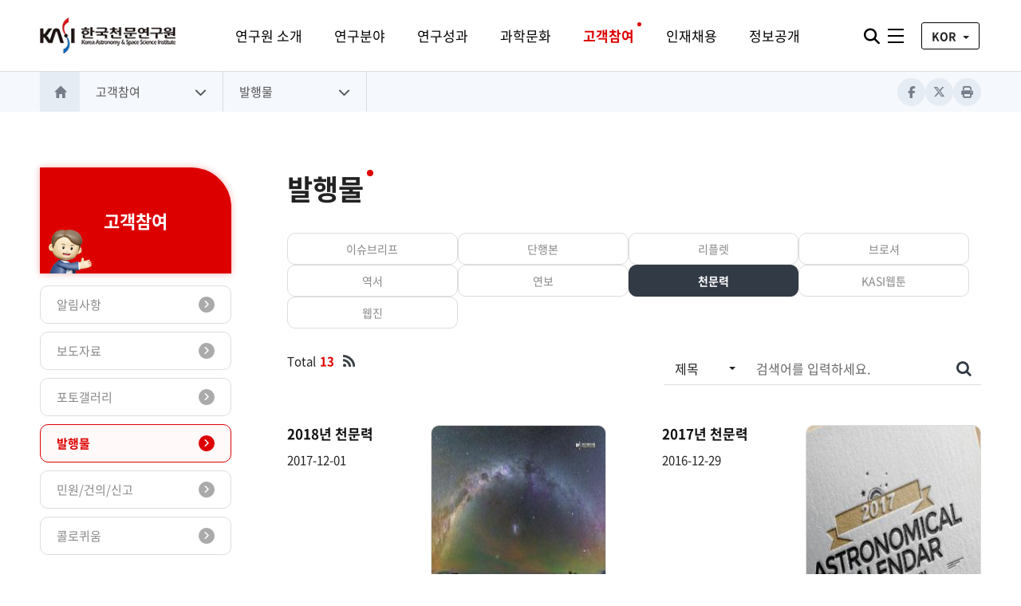

--- FILE ---
content_type: text/html;charset=UTF-8
request_url: https://www.kasi.re.kr/kor/publication/post/publication?cPage=2&clsf_cd=pub07
body_size: 10886
content:







<!DOCTYPE html>
<!--[if gt ie 8]>-->
	<html lang="ko" class="no-js">
<!--<![endif]-->
<!--[if lte IE 8]> 
	<html lang="ko" id="ie8" class="no-js">
<![endif]-->
 <!-- 태그 라이브러리 설정 -->
 <!-- 태그 라이브러리 설정 --> 
<head>
<meta charset="utf-8">
<meta http-equiv="X-UA-Compatible" content="IE=Edge" />
<meta name="viewport" content="width=device-width, initial-scale=1, maximum-scale=1, user-scalable=no">
<meta name="description" content="">
<meta name="author" content="">
<meta name="keyword" content="">
<link rel="shortcut icon" href="/resources/images/favicon.ico">

<title>
	
		
		
		
			
				
				
				 천문력 | 발행물 |   고객참여 | 한국천문연구원
			
			
		
	
	
	
</title>

<link href="/resources/css/bootstrap.css?Ver=test1" rel="stylesheet">
<link href="/resources/css/datepicker.css?Ver=test1" rel="stylesheet">
<link href="/resources/css/common.css?Ver=test1" rel="stylesheet">

<!-- 뉴버전 추가 및 수정 -->
<link href="/resources/css/font-awesome.min.css?Ver=test1" rel="stylesheet">
<link href="/resources/css/fontawesome.min.css" rel="stylesheet">

<link href="/resources/css/gray.css?Ver=test1" rel="stylesheet">
<link href="/resources/css/print.css?Ver=test1" rel="stylesheet">

<script type="text/javascript" src="/resources/js/jquery.min.js"></script>
<script type="text/javascript" src="/resources/js/jquery.easing.js"></script>
<script type="text/javascript" src="/resources/js/common.js"></script>
<script type="text/javascript" src="/resources/js/nav.js"></script>
<script type="text/javascript" src="/resources/js/content.js"></script>
<script type="text/javascript" src="/resources/js/jquery.matchHeight-min.js"></script>

<script type="text/javascript" src="/resources/js/mask.js"></script>
<script type="text/javascript" src="/resources/js/bootstrap-datepicker.js"></script>
<script type="text/javascript" src="/resources/js/jquery.validate.min.js"></script> 
<script type="text/javascript" src="/resources/js/jquery.validate.bootstrap.popover.min.js"></script> 
<script type="text/javascript" src="/resources/js/recruitCommon.js"></script>
<script type="text/javascript" src="/resources/js/validateCommon.js"></script>

<script type="text/javascript" src="/resources/sns/kasiSns.js"></script>

<!--[if IE 7]>
	<link href="/resources/css/font-awesome-ie7.min.css" rel="stylesheet">
	<link href="/resources/css/bootstrap-ie7.css" rel="stylesheet">
<![endif]-->
<!--[if lt IE 9]>
	<script src="/resources/js/html5shiv.js"></script>
	<script src="/resources/js/respond.min.js"></script>
<![endif]-->

<!--[if gt ie 8]><!-->
	<link href="/resources/css/kr_layout.css?Ver=test1" rel="stylesheet">
	<link href="/resources/css/kr_layout-responsive.css?Ver=test1" rel="stylesheet">
	<link href="/resources/css/kr_content-type.css" rel="stylesheet">
	<link href="/resources/css/kr_content-type-responsive.css?Ver=test1" rel="stylesheet">
	<link href="/resources/css/contents-board.css?Ver=test1" rel="stylesheet">
	<link href="/resources/css/contents-board-responsive.css?Ver=test1" rel="stylesheet">
<!--<![endif]-->
<!--[if lte IE 8]> 
	<link href="/resources/css/kr_layout-ie8.css" rel="stylesheet">
	<link href="/resources/css/kr_content-type-ie8.css" rel="stylesheet">
	<link href="/resources/css/contents-board-ie8.css" rel="stylesheet">
<![endif]-->

<link href="/resources/css/kr_access.css?Ver=test1" rel="stylesheet">

<script type="text/javascript">
	(function(H){H.className=H.className.replace(/\bno-js\b/,'js')})(document.documentElement)
</script>









</head>
<body>
<!-- accessibility -->
<div id="accessibility">
	<a href="#sub_container">본문 바로가기</a>
	<a href="#gnb">대메뉴 바로가기</a>
</div>
<!-- //accessibility -->

<!-- wrap -->
<div id="sub_wrap" tabindex="-1" role="main">
    
	<!-- header -->
	
		
		
		
			


<script type="text/javascript">

	$(document).ready(function(){
		
		$(".nav_depth, .nav_bg").hide();
		$("#all_menu").hide();
		
	});

	$(function(){
		if($(".depth_3").length || $(".tab").length || $(".step").length){
			$(".depth_3 li a, .tab li a, .step li .cont").matchHeight({
	    	    byRow: true,
	    	    property: 'height',
	    	    target: null,
	    	    remove: false
	    	});
		}
		
		// 통합 검색 엔터 이벤트 처리
		$('#head-search-input').keydown(function(key) {
			if (key.keyCode == 13) {
				fnSearch();
			}
		});
		
		$('#head-search-i').keydown(function(key) {
			if (key.keyCode == 13) {
				fnSearch();
			}
		});
		
    });
	
	// 통합검색 버튼 클릭 시 이벤트 처리
	function onClickSrchBtn() {
		var searchDiv = $('#head-search');
		if (searchDiv.is(':visible')) {
			searchDiv.hide();
		} else {
			searchDiv.show();
			$('#head-search-input').focus();
		}
	}
	

	// all_menu 토글 버튼 수정
	function onClickToggleBtn() {
	    var $menu = $("#all_menu");
	    var $focusTarget = $("#searchTypeHeadBtn");
	    
	    if ($menu.hasClass("hide")) {
	        $menu.addClass("show").removeClass("hide").show();
	        $('body').addClass('body_noscroll');
	        enableFocusTrap("#all_menu");
	    } else {
	        $menu.addClass("hide").removeClass("show").hide();
	        $('body').removeClass('body_noscroll');
	        disableFocusTrap("#all_menu");
	        //포커스 이동
	    	$focusTarget.focus();
	    }
	}
	
	// 통합검색 페이지 이동 처리
	function fnSearch() {
		location.href = '/srch/searchList?lang=ko&searchTxt=' +  $('#head-search-input').val();
	}
	
	
	// all_menu 열 때 포커스 트랩 설정
	function enableFocusTrap(containerSelector) {
	    var $container = $(containerSelector);
	    var focusableElements = $container.find('a, button, input, select, textarea, [tabindex]:not([tabindex="-1"])');
	    var firstElem = focusableElements.first();
	    var lastElem = focusableElements.last();

	    $container.on('keydown.focusTrap', function(e) {
	        if (e.key === 'Tab') {
	            if (e.shiftKey) { // Shift + Tab
	                if (document.activeElement === firstElem[0]) {
	                    e.preventDefault();
	                    lastElem.focus();
	                }
	            } else { // Tab
	                if (document.activeElement === lastElem[0]) {
	                    e.preventDefault();
	                    firstElem.focus();
	                }
	            }
	        } else if (e.key === 'Escape') { // Esc 눌러서 팝업 닫기
	            onClickToggleBtn();
	        }
	    });

	    // 첫 포커스 이동
	    firstElem.focus();
	}

	// all_menu 닫을 때 포커스 트랩 제거
	function disableFocusTrap(containerSelector) {
	    $(containerSelector).off('keydown.focusTrap');
	}


	
</script>


    
    
    

    
    
    

    
    
    

    
    
    

    
    
    

    
    
    

    
    
    

    
    
    

    
    
    

    
    
    


<!-- header start -->
<header id="header_wrap">
    <div class="header grab">
    	<!-- 로고 -->
        <h1><a class="navbar-brand" href="/index" title="KASI 한국천문연구원"></a></h1>
		<!-- //로고 -->
		<!-- 메뉴 -->
        <nav id="gnb">
            <h2 class="sr-only">주메뉴</h2> 
            <!-- nav -->
            <ul id="nav" class="nav">
				
					
					<li >
						<a  href="/kor/introduce/pageView/28" onfocus="menuMouseOver(this, 1)" onmouseover="menuMouseOver(this, 1)" >
							연구원 소개
						</a>
						<ul class="nav_depth"  >
							
								
									<li><a href="/kor/introduce/pageView/28">인사말<i class="fa-solid fa-angle-right"></i></a></li>
								
							
								
									<li><a href="/kor/introduce/pageView/29">기관개요<i class="fa-solid fa-angle-right"></i></a></li>
								
							
								
									<li><a href="/kor/introduce/pageView/33">조직 및 업무안내<i class="fa-solid fa-angle-right"></i></a></li>
								
							
								
									<li><a href="/kor/introduce/안전보건경영방침/pageView/378">안전보건경영<i class="fa-solid fa-angle-right"></i></a></li>
								
							
								
									<li><a href="/kor/introduce/pageView/36">윤리경영<i class="fa-solid fa-angle-right"></i></a></li>
								
							
								
									<li><a href="/kor/introduce/pageView/332">UST천문캠퍼스<i class="fa-solid fa-angle-right"></i></a></li>
								
							
								
									<li><a href="/kor/introduce/pageView/310">연구시설<i class="fa-solid fa-angle-right"></i></a></li>
								
							
								
									<li><a href="/kor/introduce/pageView/32">CI<i class="fa-solid fa-angle-right"></i></a></li>
								
							
								
									<li><a href="/kor/introduce/pageView/41">오시는길<i class="fa-solid fa-angle-right"></i></a></li>
								
							
								
							
						</ul>
					</li>
                
					
					<li >
						<a  href="/kor/research/pageView/245" onfocus="menuMouseOver(this, 2)" onmouseover="menuMouseOver(this, 2)" >
							연구분야
						</a>
						<ul class="nav_depth"  >
							
								
									<li><a href="/kor/research/pageView/245">광학천문<i class="fa-solid fa-angle-right"></i></a></li>
								
							
								
									<li><a href="/kor/research/pageView/263">전파천문<i class="fa-solid fa-angle-right"></i></a></li>
								
							
								
									<li><a href="/kor/research/pageView/269">우주과학<i class="fa-solid fa-angle-right"></i></a></li>
								
							
								
									<li><a href="/kor/research/pageView/313">우주위험감시<i class="fa-solid fa-angle-right"></i></a></li>
								
							
								
									<li><a href="/kor/research/pageView/275">이론천문<i class="fa-solid fa-angle-right"></i></a></li>
								
							
								
									<li><a href="/kor/research/pageView/374">천문우주기술<i class="fa-solid fa-angle-right"></i></a></li>
								
							
								
							
						</ul>
					</li>
                
					
					<li >
						<a  href="/kor/result/pageView/233" onfocus="menuMouseOver(this, 3)" onmouseover="menuMouseOver(this, 3)" >
							연구성과
						</a>
						<ul class="nav_depth"  >
							
								
									<li><a href="/kor/result/pageView/233">논문<i class="fa-solid fa-angle-right"></i></a></li>
								
							
								
									<li><a href="/kor/result/pageView/359">특허<i class="fa-solid fa-angle-right"></i></a></li>
								
							
								
									<li><a href="/kor/result/pageView/365">기술보고서<i class="fa-solid fa-angle-right"></i></a></li>
								
							
								
									<li><a href="/kor/result/post/venture-tech">천문우주기술<i class="fa-solid fa-angle-right"></i></a></li>
								
							
								
									<li><a href="/kor/result/pageView/197">기술이전상담<i class="fa-solid fa-angle-right"></i></a></li>
								
							
								
									<li><a href="/kor/result/pageView/196">중소기업지원<i class="fa-solid fa-angle-right"></i></a></li>
								
							
								
									<li><a href="/kor/result/pageView/199">연구장비공동활용<i class="fa-solid fa-angle-right"></i></a></li>
								
							
						</ul>
					</li>
                
					
					<li >
						<a  href="/kor/education/pageView/124" onfocus="menuMouseOver(this, 4)" onmouseover="menuMouseOver(this, 4)" >
							과학문화
						</a>
						<ul class="nav_depth"  >
							
								
									<li><a href="/kor/education/pageView/124">교원천문연수<i class="fa-solid fa-angle-right"></i></a></li>
								
							
								
									<li><a href="/kor/education/pageView/353">천체사진공모전<i class="fa-solid fa-angle-right"></i></a></li>
								
							
								
									<li><a href="/kor/education/pageView/354">천체관측축제<i class="fa-solid fa-angle-right"></i></a></li>
								
							
								
							
								
							
								
							
								
							
								
							
						</ul>
					</li>
                
					
					<li >
						<a class="active" title="선택됨" href="/kor/publication/post/notice" onfocus="menuMouseOver(this, 5)" onmouseover="menuMouseOver(this, 5)" >
							고객참여
						</a>
						<ul class="nav_depth"   style="display:block">
							
								
									<li><a href="/kor/publication/post/notice">알림사항<i class="fa-solid fa-angle-right"></i></a></li>
								
							
								
									<li><a href="/kor/publication/post/newsMaterial">보도자료<i class="fa-solid fa-angle-right"></i></a></li>
								
							
								
									<li><a href="/kor/publication/post/photoGallery">포토갤러리<i class="fa-solid fa-angle-right"></i></a></li>
								
							
								
							
								
									<li><a href="/kor/publication/post/publication">발행물<i class="fa-solid fa-angle-right"></i></a></li>
								
							
								
									<li><a href="/kor/publication/pageView/131">민원/건의/신고<i class="fa-solid fa-angle-right"></i></a></li>
								
							
								
									<li><a href="/kor/publication/post/colloquium">콜로퀴움<i class="fa-solid fa-angle-right"></i></a></li>
								
							
						</ul>
					</li>
                
					
					<li >
						<a  href="/kor/post/recruitNotice" onfocus="menuMouseOver(this, 6)" onmouseover="menuMouseOver(this, 6)" >
							인재채용
						</a>
						<ul class="nav_depth"  >
							
								
									<li><a href="/kor/post/recruitNotice">채용공고<i class="fa-solid fa-angle-right"></i></a></li>
								
							
						</ul>
					</li>
                
					
					<li >
						<a  href="/kor/government/pageView/1" onfocus="menuMouseOver(this, 7)" onmouseover="menuMouseOver(this, 7)" >
							정보공개
						</a>
						<ul class="nav_depth"  >
							
								
									<li><a href="/kor/government/pageView/1">정보공개<i class="fa-solid fa-angle-right"></i></a></li>
								
							
								
									<li><a href="/kor/government/post/opcontract">청렴정보공개<i class="fa-solid fa-angle-right"></i></a></li>
								
							
								
									<li><a href="/kor/government/post/audit-results">내 ·외부감사결과<i class="fa-solid fa-angle-right"></i></a></li>
								
							
								
							
								
							
						</ul>
					</li>
                
					
					<li style="display:none;">
						<a  href="/kor/post/privacy" onfocus="menuMouseOver(this, 8)" onmouseover="menuMouseOver(this, 8)" style="display:none;">
							이용안내
						</a>
						<ul class="nav_depth"  >
							
								
									<li><a href="/kor/post/privacy">개인정보처리방침<i class="fa-solid fa-angle-right"></i></a></li>
								
							
								
									<li><a href="/kor/pageView/134">저작권정책<i class="fa-solid fa-angle-right"></i></a></li>
								
							
								
									<li><a href="/kor/pageView/135">RSS<i class="fa-solid fa-angle-right"></i></a></li>
								
							
								
							
								
									<li><a href="/kor/pageView/333">영상정보처리기기 운영ㆍ관리 방침<i class="fa-solid fa-angle-right"></i></a></li>
								
							
								
									<li><a href="/kor/pageView/360">고객헌장<i class="fa-solid fa-angle-right"></i></a></li>
								
							
						</ul>
					</li>
                
					
					<li style="display:none;">
						<a  href="/kor/pageView/385" onfocus="menuMouseOver(this, 9)" onmouseover="menuMouseOver(this, 9)" style="display:none;">
							우주를 밝혀온 50년, 더 넓은 우주로의 100년
						</a>
						<ul class="nav_depth"  >
							
								
									<li><a href="/kor/pageView/385">한국천문연구원 50주년<i class="fa-solid fa-angle-right"></i></a></li>
								
							
								
									<li><a href="/kor/pageView/386">주요 타임라인<i class="fa-solid fa-angle-right"></i></a></li>
								
							
						</ul>
					</li>
                
					
					<li style="display:none;">
						<a  href="/kor/post/testBoard" onfocus="menuMouseOver(this, 10)" onmouseover="menuMouseOver(this, 10)" style="display:none;">
							테스 트
						</a>
						<ul class="nav_depth"  >
							
						</ul>
					</li>
                
            </ul>
        </nav>
        <!-- //메뉴 -->
        <!-- 왼쪽 버튼 -->
        <div class="header_btn">
            <div class="header_search_wr">
	            <a class="search_btn" href="javascript:void(0);" onclick="javascript:onClickSrchBtn();"  title="통합검색">
	            	<i class="fa-solid fa-magnifying-glass"><span class="sr-only">통합검색 열기</span></i>
	            	<i class="fa-solid fa-xmark"><span class="sr-only">통합검색 닫기</span></i>
            	</a>
	            <!-- 통합검색 -->
				<div id="head-search" style="display: none;">
					<div class="search_box_wr">
						<label for="head-search-input" class="sr-only">검색어 입력</label>
						<input type="text" name="keyword" id="head-search-input" placeholder="검색어를 입력하세요">
						<a tabindex="0" id="head-search-i" onclick="javascript:fnSearch();" onkeypress="this.onclick;" class="head-search-btn">
							<i class="fa-solid fa-magnifying-glass"><span class="sr-only">검색</span></i>
						</a>
					</div>
				</div>
				<!-- //통합검색 -->
				<script>
					$('.search_btn').click(function() {
						if ($("#head-search").css("display") == "none") { 
					        $(".search_btn").removeClass("search_btn_on");
					    } else {
					        $(".search_btn").addClass("search_btn_on");
					    }
					    return false;
					});
				</script>
			</div>
            <button id="gnb_toggle" type="button" class="gnb_toggle" onclick="onClickToggleBtn()">
                <span class="sr-only">전체메뉴</span>
                <span class="icon-bar"></span>
                <span class="icon-bar"></span>
                <span class="icon-bar"></span>
            </button>
            
             <div class="select">
                <button id="searchTypeHeadBtn"  title="언어 선택" aria-expanded="false" data-toggle="dropdown" class="btn dropdown-toggle" type="button">
                	<span class="search_txt">KOR</span><span class="caret"></span>
                </button>
                <ul role="menu" class="dropdown-menu">
                    <li><a href="/index">KOR</a></li>
                    <li><a href="/eng/index" target="_blank" title="새창으로 이동">ENG</a></li>
                </ul>
            </div>
        </div>
        <!-- //왼쪽 버튼 -->
    </div>

   
    
        
    
        
    
        
    
        
    
        
            
                
                
                
            
            
            
            
        
    
        
    
        
    
        
    
        
    
        
    
	
    <div id="nav_bg" style="display: none;" class="nav_bg nav_bg05 ">
        <div class="grab">
        	<div class="nav_bg_wr">
	           <h2 class="ico_5" id="nav_title">
	        	
	                고객참여
	            
	            </h2>
<!-- 	            <div class="nav_txt">별과 우주를 사랑하는 국민들에게 다가오는 미래에 대하여 두려움 보다는 희망과 더 큰 꿈을 줄 수 있는 터전이 되고자 합니다.</div> -->
            </div>
        </div>
    </div>
    <!-- All Menu -->
    <div id="all_menu" class="all_menu_wr panel-group hide" role="tablist" aria-multiselectable="true">
    	<div class="all_menu_contents">
   		<div class="all_menu_tit_wr">
   			<div class="all_menu_tit"><a href="/index"><img src="/resources/images/kasi_logo_w.png" alt="한국천문연구원"></a></div>
   			<div class="all_menu_close"><a tabindex="0" onclick="onClickToggleBtn()" onkeydown="if(event.key === 'Enter'){ onClickToggleBtn(); }"><i class="fa-solid fa-xmark"><span class="sr-only">닫기</span></i></a></div>
   		</div>
	   		
   			<ul class="all_menu_list">
	    	
		    	
		    			<li>
		    				<a class="menu_list_tit" href="/kor/introduce/pageView/28" onfocus="menuMouseOver(this, 1)" onmouseover="menuMouseOver(this, 1)">연구원 소개</a>
							 
								 
									<ul class="all_list_dept">
										<li><a href="/kor/introduce/pageView/28">인사말</a></li>
									</ul>
								
							
								 
									<ul class="all_list_dept">
										<li><a href="/kor/introduce/pageView/29">기관개요</a></li>
									</ul>
								
							
								 
									<ul class="all_list_dept">
										<li><a href="/kor/introduce/pageView/33">조직 및 업무안내</a></li>
									</ul>
								
							
								 
									<ul class="all_list_dept">
										<li><a href="/kor/introduce/안전보건경영방침/pageView/378">안전보건경영</a></li>
									</ul>
								
							
								 
									<ul class="all_list_dept">
										<li><a href="/kor/introduce/pageView/36">윤리경영</a></li>
									</ul>
								
							
								 
									<ul class="all_list_dept">
										<li><a href="/kor/introduce/pageView/332">UST천문캠퍼스</a></li>
									</ul>
								
							
								 
									<ul class="all_list_dept">
										<li><a href="/kor/introduce/pageView/310">연구시설</a></li>
									</ul>
								
							
								 
									<ul class="all_list_dept">
										<li><a href="/kor/introduce/pageView/32">CI</a></li>
									</ul>
								
							
								 
									<ul class="all_list_dept">
										<li><a href="/kor/introduce/pageView/41">오시는길</a></li>
									</ul>
								
							
								 
							
						</li>
		    	
	   		
		    	
		    			<li>
		    				<a class="menu_list_tit" href="/kor/research/pageView/245" onfocus="menuMouseOver(this, 1)" onmouseover="menuMouseOver(this, 1)">연구분야</a>
							 
								 
									<ul class="all_list_dept">
										<li><a href="/kor/research/pageView/245">광학천문</a></li>
									</ul>
								
							
								 
									<ul class="all_list_dept">
										<li><a href="/kor/research/pageView/263">전파천문</a></li>
									</ul>
								
							
								 
									<ul class="all_list_dept">
										<li><a href="/kor/research/pageView/269">우주과학</a></li>
									</ul>
								
							
								 
									<ul class="all_list_dept">
										<li><a href="/kor/research/pageView/313">우주위험감시</a></li>
									</ul>
								
							
								 
									<ul class="all_list_dept">
										<li><a href="/kor/research/pageView/275">이론천문</a></li>
									</ul>
								
							
								 
									<ul class="all_list_dept">
										<li><a href="/kor/research/pageView/374">천문우주기술</a></li>
									</ul>
								
							
								 
							
						</li>
		    	
	   		
		    	
		    			<li>
		    				<a class="menu_list_tit" href="/kor/result/pageView/233" onfocus="menuMouseOver(this, 1)" onmouseover="menuMouseOver(this, 1)">연구성과</a>
							 
								 
									<ul class="all_list_dept">
										<li><a href="/kor/result/pageView/233">논문</a></li>
									</ul>
								
							
								 
									<ul class="all_list_dept">
										<li><a href="/kor/result/pageView/359">특허</a></li>
									</ul>
								
							
								 
									<ul class="all_list_dept">
										<li><a href="/kor/result/pageView/365">기술보고서</a></li>
									</ul>
								
							
								 
									<ul class="all_list_dept">
										<li><a href="/kor/result/post/venture-tech">천문우주기술</a></li>
									</ul>
								
							
								 
									<ul class="all_list_dept">
										<li><a href="/kor/result/pageView/197">기술이전상담</a></li>
									</ul>
								
							
								 
									<ul class="all_list_dept">
										<li><a href="/kor/result/pageView/196">중소기업지원</a></li>
									</ul>
								
							
								 
									<ul class="all_list_dept">
										<li><a href="/kor/result/pageView/199">연구장비공동활용</a></li>
									</ul>
								
							
						</li>
		    	
	   		
		    	
		    			<li>
		    				<a class="menu_list_tit" href="/kor/education/pageView/124" onfocus="menuMouseOver(this, 1)" onmouseover="menuMouseOver(this, 1)">과학문화</a>
							 
								 
									<ul class="all_list_dept">
										<li><a href="/kor/education/pageView/124">교원천문연수</a></li>
									</ul>
								
							
								 
									<ul class="all_list_dept">
										<li><a href="/kor/education/pageView/353">천체사진공모전</a></li>
									</ul>
								
							
								 
									<ul class="all_list_dept">
										<li><a href="/kor/education/pageView/354">천체관측축제</a></li>
									</ul>
								
							
								 
							
								 
							
								 
							
								 
							
								 
							
						</li>
		    	
	   		
		    	
		    			<li>
		    				<a class="menu_list_tit" href="/kor/publication/post/notice" onfocus="menuMouseOver(this, 1)" onmouseover="menuMouseOver(this, 1)">고객참여</a>
							 
								 
									<ul class="all_list_dept">
										<li><a href="/kor/publication/post/notice">알림사항</a></li>
									</ul>
								
							
								 
									<ul class="all_list_dept">
										<li><a href="/kor/publication/post/newsMaterial">보도자료</a></li>
									</ul>
								
							
								 
									<ul class="all_list_dept">
										<li><a href="/kor/publication/post/photoGallery">포토갤러리</a></li>
									</ul>
								
							
								 
							
								 
									<ul class="all_list_dept">
										<li><a href="/kor/publication/post/publication">발행물</a></li>
									</ul>
								
							
								 
									<ul class="all_list_dept">
										<li><a href="/kor/publication/pageView/131">민원/건의/신고</a></li>
									</ul>
								
							
								 
									<ul class="all_list_dept">
										<li><a href="/kor/publication/post/colloquium">콜로퀴움</a></li>
									</ul>
								
							
						</li>
		    	
	   		
		    	
		    			<li>
		    				<a class="menu_list_tit" href="/kor/post/recruitNotice" onfocus="menuMouseOver(this, 1)" onmouseover="menuMouseOver(this, 1)">인재채용</a>
							 
								 
									<ul class="all_list_dept">
										<li><a href="/kor/post/recruitNotice">채용공고</a></li>
									</ul>
								
							
						</li>
		    	
	   		
		    	
		    			<li>
		    				<a class="menu_list_tit" href="/kor/government/pageView/1" onfocus="menuMouseOver(this, 1)" onmouseover="menuMouseOver(this, 1)">정보공개</a>
							 
								 
									<ul class="all_list_dept">
										<li><a href="/kor/government/pageView/1">정보공개</a></li>
									</ul>
								
							
								 
									<ul class="all_list_dept">
										<li><a href="/kor/government/post/opcontract">청렴정보공개</a></li>
									</ul>
								
							
								 
									<ul class="all_list_dept">
										<li><a href="/kor/government/post/audit-results">내 ·외부감사결과</a></li>
									</ul>
								
							
								 
							
								 
							
						</li>
		    	
	   		
		    	
	   		
		    	
	   		
		    	
	   		
	   		<li class="astro_link_btn"><a href="https://astro.kasi.re.kr/index" target="_blank" title="새창으로 열림">천문<br>우주지식정보<span>바로가기 <i class="fa-solid fa-arrow-right"></i></span></a></li>
    		</ul>
   			
    	</div>
    </div>
	<!-- //All Menu -->
</header>
<!-- header end -->
		
	

	<!-- //header -->
	
	
		
			


<section class="sub_top">



<!-- menu bar -->
 
<div id="location_wrap">
    <div class="grab_wr">
    	<div class="grab">
	        <div class="location">
	            <div class="home">
	                <a href="/index"><span class="glyphicon glyphicon-home"><strong class="sr-only">홈으로 이동</strong></span></a>
	            </div>
	            


<div class="dropdown" onfocusin="showNavMenu(this);">
    
        
    
        
    
        
    
        
    
        
            
            <a href="/kor/publication/post/notice" ><span>고객참여</span><i class="fa-solid fa-chevron-down"></i></a>
            	
				
				
            
        
    
        
    
        
    
        
    
        
    
        
    
    <ul class="dropdown-menu">
        
            
                <li><a href="/kor/introduce/pageView/28">연구원 소개</a></li>
            
        
            
                <li><a href="/kor/research/pageView/245">연구분야</a></li>
            
        
            
                <li><a href="/kor/result/pageView/233">연구성과</a></li>
            
        
            
                <li><a href="/kor/education/pageView/124">과학문화</a></li>
            
        
            
                <li><a href="/kor/publication/post/notice">고객참여</a></li>
            
        
            
                <li><a href="/kor/post/recruitNotice">인재채용</a></li>
            
        
            
                <li><a href="/kor/government/pageView/1">정보공개</a></li>
            
        
            
        
            
        
            
        
    </ul>
</div>


    

    

    

    

    
        

        


<div class="dropdown" onfocusin="showNavMenu(this);">
    
        
    
        
    
        
    
        
    
        
            
            <a href="/kor/publication/post/publication" ><span>발행물</span><i class="fa-solid fa-chevron-down"></i></a>
            	
				
				
            
                
            
        
    
        
    
        
    
    <ul class="dropdown-menu">
        
            
                <li><a href="/kor/publication/post/notice">알림사항</a></li>
            
        
            
                <li><a href="/kor/publication/post/newsMaterial">보도자료</a></li>
            
        
            
                <li><a href="/kor/publication/post/photoGallery">포토갤러리</a></li>
            
        
            
        
            
                <li><a href="/kor/publication/post/publication">발행물</a></li>
            
        
            
                <li><a href="/kor/publication/pageView/131">민원/건의/신고</a></li>
            
        
            
                <li><a href="/kor/publication/post/colloquium">콜로퀴움</a></li>
            
        
    </ul>
</div>


    

    

    

    

    
        

        


<div class="dropdown" onfocusin="showNavMenu(this);">
    
    <ul class="dropdown-menu">
        
    </ul>
</div>




        
            
        
        
    

    

    



        
        
    

    

    

    

    

    


	        </div>
	
	        <div class="sns_box">
	            
	                
	                <a class="facebook" href="javascript:sendFaceBook('발행물','/kor/publication/post/publication')" title="페이스북으로 퍼가기(새창열림)">
	                   <i class="fa-brands fa-facebook-f"></i><span class="sr-only">Facebook</span>
	                </a>
	                <a class="twitter" href="javascript:sendTwitter('발행물','/kor/publication/post/publication')" title="X(구 트위터)로 퍼가기(새창열림)">
	                    <i class="fa-brands fa-x-twitter"></i><span class="sr-only">X</span>
	                </a>
	
	                <a class="print" href="javascript:void(0);" onclick="javascript:printContents();" title="프린트하기(새창열림)"><i class="fa-solid fa-print"></i><span class="sr-only">Print</span></a>
	            
	        </div>
        </div>
    </div>
</div>





</section>
		
		
		
		
	 
	

    <section id="container" class="container">
    	
		<!-- 왼쪽 네비 -->
		
			
				 	
    		
   		
			
				 	
    		
   		
			
				 	
    		
   		
			
				 	
    		
   		
			
			
			<div class="sub_left_nav_wr">
				<div class="left_nav_con">
			
					<div class="left_nav_tit sub_left_nav_wr06">고객참여</div>	
					<ul class="left_nav_list">
					
										
						          
							
										        
				                <li><a href="/kor/publication/post/notice"><span>알림사항</span><i class="fa-solid fa-angle-right"></i></a></li>
						    
						   
						 
				      
										
						          
							
										        
				                <li><a href="/kor/publication/post/newsMaterial"><span>보도자료</span><i class="fa-solid fa-angle-right"></i></a></li>
						    
						   
						 
				      
										
						          
							
										        
				                <li><a href="/kor/publication/post/photoGallery"><span>포토갤러리</span><i class="fa-solid fa-angle-right"></i></a></li>
						    
						   
						 
				      
										
						
						 
				      
										
						          
										        
				                <li class="active"><a title="선택됨" href="/kor/publication/post/publication"><span>발행물</span><i class="fa-solid fa-angle-right"></i></a></li>
						    
							
						   
						 
				      
										
						          
							
										        
				                <li><a href="/kor/publication/pageView/131"><span>민원/건의/신고</span><i class="fa-solid fa-angle-right"></i></a></li>
						    
						   
						 
				      
										
						          
							
										        
				                <li><a href="/kor/publication/post/colloquium"><span>콜로퀴움</span><i class="fa-solid fa-angle-right"></i></a></li>
						    
						   
						 
				      
		    		</ul>   
				</div>
			</div>		
				 	
    		
   		
			
				 	
    		
   		
			
				 	
    		
   		
			
   		
			
   		
			
   		
		<!-- //왼쪽 네비 -->
		
		<div class="sub_container  " id="sub_container">
			<!-- 페이지 타이틀 -->
			<div id="printtitle" class="">
				
					<div class="tit_nav">
						<h3>발행물</h3>
					</div>
				
   			</div> 	
			<!-- //페이지 타이틀 -->
			<!-- tab -->
			
			<!-- //tab -->
			
		    <div id="printbody">
		        <div class="content_body">
					<script type="text/javascript" src="/resources/js/bbsCommon.js"></script>



<script>
$(function(){
	$("body").tooltip();
	
	setSearchType("");
	
	// 검색어 입력 필드에서 엔터키 감지
   	$("#searchTxt").keypress(function(e) {
   		if ((e.keyCode == 13)) {
   			return fn_bbs_search(document.searchClsfForm);
   	    }
   	});
	
   	$('#searchTypeBtn').keypress(function(e) {
   	    if (e.keyCode == 13) {
   	     $('.dropdown-menu li').on('click', function() {
   	        $('#searchTypeBtn').focus(); 
   	    });
   	    }
   	});
   	
	$('#searchTypeBtn').keydown(function(e) {
   	    if (e.keyCode == 40) {
   	     $('.dropdown-menu li').on('click', function() {
   	        $('#searchTypeBtn').focus(); 
   	    });
   	    }
   	});


   
});

function setSearchType(id){
	var flag_nm = "";
	
	if(id == '') id = "tit";
	flag_nm = $("#" + id + " a").html();
	
	$("#searchTypeBtn span#searchTypeTxt").html(flag_nm);
	$("#searchType").val(id);
	 $('.dropdown-menu li').on('click', function() {
	        $('#searchTypeBtn').focus(); 
	    });
}
</script>




		




<div class="modal fade bs-example-modal-sm" tabindex="-1" role="dialog" aria-labelledby="mySmallModalLabel" aria-hidden="true">
	<div class="modal-dialog modal-sm">
		<div class="modal-content">
			<div class="modal-header">
				<button type="button" class="close" data-dismiss="modal" aria-hidden="true">&times;</button>
				<h4 class="modal-title">Permission denied!</h4>
			</div>
			<div class="modal-body">
				<p>이용이 거부 되었습니다.</p>
				<p>Permission denied please try again</p>
				<p><a href="/" class="alert-link">Start Page</a></p>
			</div>
			<div class="modal-footer">
				<button type="button" class="btn btn-default" data-dismiss="modal">Close</button>
			</div>
		</div>
	</div>
</div>

<div class="modal fade bs-delete-modal-sm-" tabindex="-1" role="dialog" aria-labelledby="mySmallModalLabel" aria-hidden="true">
  <div class="modal-dialog modal-sm">
    <div class="modal-content">
		<div class="modal-header">
			<button type="button" class="close" data-dismiss="modal" aria-hidden="true">&times;</button>
			<h4 class="modal-title">Delete Article!</h4>
		</div>
		<div class="modal-body">
			
			<p>정말로 삭제 하시겠습니까?</p>
			<p>Do you really want to delete?</p>
		</div>
		<div class="modal-footer">
			<button type="button" class="btn btn-default" onclick="javascript:$('#deleteForm').submit();" data-dismiss="modal">OK</button>
			<button type="button" class="btn btn-default" data-dismiss="modal">Cancel</button>
		</div>
    </div>
  </div>
</div>



	
	
		
<!-- 버튼링크 설정 -->

	<!-- 이전글버튼 -->
	
	
	<!-- 다음글버튼 -->
	

	<!-- 취소버튼 -->
	
	
	<!-- 등록버튼 -->
	
    
	<!-- 추천하기버튼 -->
	
	
	<!-- 승인하기버튼 -->
	
	
	<!-- 수정버튼 -->
	
	
	<!-- 삭제버튼 -->
	
	
	<!-- 답변버튼 -->
	
	
	<!-- 비밀번호체크 -->
	
	
	
	
	
<!-- 버튼링크 설정 -->
	


	
	
	
		
		
		
		
			
				
			
			
			
		
		
			<ul class="tab">
				

				
			     
			     	
			     	
				     	
			     	
			     	<li ><a href="/kor/publication/post/publication?clsf_cd=pub09">이슈브리프</a></li>
			     
			     	
			     	
				     	
			     	
			     	<li ><a href="/kor/publication/post/publication?clsf_cd=pub002">단행본</a></li>
			     
			     	
			     	
				     	
			     	
			     	<li ><a href="/kor/publication/post/publication?clsf_cd=pub003">리플렛</a></li>
			     
			     	
			     	
				     	
			     	
			     	<li ><a href="/kor/publication/post/publication?clsf_cd=pub004">브로셔</a></li>
			     
			     	
			     	
				     	
			     	
			     	<li ><a href="/kor/publication/post/publication?clsf_cd=pub005">역서</a></li>
			     
			     	
			     	
				     	
			     	
			     	<li ><a href="/kor/publication/post/publication?clsf_cd=pub06">연보</a></li>
			     
			     	
			     	
				     	
				     		
				     	
			     	
			     	<li  class='active' title='선택됨'><a href="/kor/publication/post/publication?clsf_cd=pub07">천문력</a></li>
			     
			     	
			     	
				     	
			     	
			     	<li ><a href="/kor/publication/post/publication?clsf_cd=pub08">KASI웹툰</a></li>
			     
			     	
			     	
				     	
			     	
			     	<li ><a href="/kor/publication/post/publication?clsf_cd=pub001">웹진</a></li>
			     
			</ul>
		
		

        <form id="searchClsfForm" name="searchClsfForm" action="/kor/publication/post/publication">
            <input type="hidden" name="clsf_cd" value="pub07" />
            <div class="form-group board_top">
                <span class="total">Total <em>13</em>
				
					<a class="rss_btn" href="/rss/publication" target="_blank" title="새창으로 열림"><img alt="RSS" src="/resources/images/btn/btn_rss.png"></a>
				
				</span>
                <div class="search-group">
                    <div class="select">
                        <button id="searchTypeBtn" aria-expanded="false" data-toggle="dropdown" class="btn dropdown-toggle" type="button" title="검색항목">
                            <span id="searchTypeTxt"></span><span class="caret"></span>
                        </button>
                        <ul role="menu" class="dropdown-menu">
                            <li id="default"><a href="javascript:setSearchType('default');">전체</a></li>
                            <li id="tit"><a href="javascript:setSearchType('tit');">제목</a></li>
                            <li id="cont"><a href="javascript:setSearchType('cont');">내용</a></li>
                        </ul>
                    </div>

                    <label class="sr-only" for="searchTxt">검색어를 입력하세요</label>
                    <input type="hidden" id="searchType" name="searchType" value="" />
                    <input type="text" class="form-control" id="searchTxt" name="searchTxt" value="" placeholder="검색어를 입력하세요." style="-ms-ime-mode: active;">

                    <button type="submit" class="btn btn-search" onclick="javascript:return fn_bbs_search(this.form);"><i class="icon-search"></i><span class="sr-only">검색</span></button>
                </div>

            </div>
        </form>

		
        <ul class="bbs_publication mt_50">
		
            
            
            
                <!-- 첨부파일이 있을 경우 -->
                    
                    
                
                
                
            

            <li class="bbs_publication_wr">
            	
                <div class="caption">
                    <strong>
                        
                                2018년 천문력
                        
                    </strong>
                    <span class="date">2017-12-01</span>
                    
                       <div class="downarea">
						
						
							
							
							
						
							
							
							
								<a class="down" href="javascript:downLocation('1515372914235_1.pdf','2018 천문력.pdf');">
									다운로드<i class="fa-solid fa-download"></i>
								</a>
								
									<a class="view" href="javascript:filePreview('1515372914235_1.pdf', '');" title="새창으로 열림">
										바로보기<i class="fa-solid fa-magnifying-glass"></i>
									</a>
								
							
						
					</div>
					
                </div>
                
                <div class="thumbnail">
                    <div class="photo">
                    



                        	<img src="/file/thumbnail/sm_1512090119906_1.jpg" alt="2018년 천문력 표지" onerror="this.src='/resources/images/content/thumbnail_219_289.gif'" />

<!--                            </a> -->

                    
                        
                    </div>

                </div>
            </li>
		
            
            
            
                <!-- 첨부파일이 있을 경우 -->
                    
                    
                
                
                
            

            <li class="bbs_publication_wr">
            	
                <div class="caption">
                    <strong>
                        
                                2017년 천문력
                        
                    </strong>
                    <span class="date">2016-12-29</span>
                    
                       <div class="downarea">
						
						
							
							
							
								<a class="down" href="javascript:downLocation('1482986345987_1.pdf','2017 천문력.pdf');">
									다운로드<i class="fa-solid fa-download"></i>
								</a>
								
									<a class="view" href="javascript:filePreview('1482986345987_1.pdf', '');" title="새창으로 열림">
										바로보기<i class="fa-solid fa-magnifying-glass"></i>
									</a>
								
							
						
							
							
							
						
					</div>
					
                </div>
                
                <div class="thumbnail">
                    <div class="photo">
                    



                        	<img src="/file/thumbnail/sm_1482986345987_1.jpg" alt="2017년 천문력 표지" onerror="this.src='/resources/images/content/thumbnail_219_289.gif'" />

<!--                            </a> -->

                    
                        
                    </div>

                </div>
            </li>
		
            
            
            
                <!-- 첨부파일이 있을 경우 -->
                    
                    
                
                
                
            

            <li class="bbs_publication_wr">
            	
                <div class="caption">
                    <strong>
                        
                                2016년 천문력
                        
                    </strong>
                    <span class="date">2016-01-20</span>
                    
                       <div class="downarea">
						
						
							
							
							
						
							
							
							
								<a class="down" href="javascript:downLocation('1453338630196_1.pdf','2016_천문력_입추삭제 최종본.pdf');">
									다운로드<i class="fa-solid fa-download"></i>
								</a>
								
									<a class="view" href="javascript:filePreview('1453338630196_1.pdf', '');" title="새창으로 열림">
										바로보기<i class="fa-solid fa-magnifying-glass"></i>
									</a>
								
							
						
					</div>
					
                </div>
                
                <div class="thumbnail">
                    <div class="photo">
                    



                        	<img src="/file/thumbnail/sm_1453272121295_1.jpg" alt="2016년 천문력 표지" onerror="this.src='/resources/images/content/thumbnail_219_289.gif'" />

<!--                            </a> -->

                    
                        
                    </div>

                </div>
            </li>
		
            
            
            
                <!-- 첨부파일이 있을 경우 -->
                    
                    
                
                
                
            

            <li class="bbs_publication_wr">
            	
                <div class="caption">
                    <strong>
                        
                                2015년 천문력
                        
                    </strong>
                    <span class="date">2016-01-20</span>
                    
                       <div class="downarea">
						
						
							
							
							
								<a class="down" href="javascript:downLocation('1453272079418_1.pdf','2015년 천문력.pdf');">
									다운로드<i class="fa-solid fa-download"></i>
								</a>
								
									<a class="view" href="javascript:filePreview('1453272079418_1.pdf', '');" title="새창으로 열림">
										바로보기<i class="fa-solid fa-magnifying-glass"></i>
									</a>
								
							
						
							
							
							
						
					</div>
					
                </div>
                
                <div class="thumbnail">
                    <div class="photo">
                    



                        	<img src="/file/thumbnail/sm_1453272079458_1.jpg" alt="2015년 천문력 표지" onerror="this.src='/resources/images/content/thumbnail_219_289.gif'" />

<!--                            </a> -->

                    
                        
                    </div>

                </div>
            </li>
		
            
            
            
                <!-- 첨부파일이 있을 경우 -->
                    
                    
                
                
                
            

            <li class="bbs_publication_wr">
            	
                <div class="caption">
                    <strong>
                        
                                2014년 천문력 
                        
                    </strong>
                    <span class="date">2016-01-20</span>
                    
                       <div class="downarea">
						
						
							
							
							
						
							
							
							
								<a class="down" href="javascript:downLocation('1453272010788_1.pdf','2014년 천문력.pdf');">
									다운로드<i class="fa-solid fa-download"></i>
								</a>
								
									<a class="view" href="javascript:filePreview('1453272010788_1.pdf', '');" title="새창으로 열림">
										바로보기<i class="fa-solid fa-magnifying-glass"></i>
									</a>
								
							
						
					</div>
					
                </div>
                
                <div class="thumbnail">
                    <div class="photo">
                    



                        	<img src="/file/thumbnail/sm_1453272010787_1.jpg" alt="2014년 천문력  표지" onerror="this.src='/resources/images/content/thumbnail_219_289.gif'" />

<!--                            </a> -->

                    
                        
                    </div>

                </div>
            </li>
		
        </ul>
		
		
		
		
		
		
		<nav class="pagination_block text-center">
			<ul class='pagination'><li><a href='/kor/publication/post/publication?cPage=1&clsf_cd=pub07' title='1 페이지로 이동' >1</a></li><li class='active' ><a href='#' title='선택됨'>2</a></li></ul>	
		</nav>
		
		
		
		<form name="filePreviewForm" id="filePreviewForm"  action="/file_preview" method="POST">
			<input type="hidden" name="fileNm" value="" />
			<input type="hidden" name="folderNm" value="" />
		</form>
				</div>
			</div>
	
			
				
				
				
				
					


<script src="/resources/js/jquery.validate.min.js"></script>
<script src="/resources/js/jquery.validate.bootstrap.popover.min.js"></script>
<script>
$(function(){

	var url = $("#stfc_form").attr("action");
	
	$("#stfc_form").validate_popover({
		popoverPosition: 'right',
		rules : { 
			bbs_uniq_id:{
				required:true
			}
		},
		messages: {
			bbs_uniq_id:{
				required:"게시판 정보가 없습니다.",
			}
		},
		submitHandler: function(form){
			
			$.ajax({
				type: "POST",
				url: url,
				cache: false,
				data: $(form).serialize(),
				success: function(response) {
					if(response.flag == "1"){
						alert("만족도가 등록되었습니다.");
					}else if(response.flag == "2"){
						alert("이미 등록하셨습니다!");
					}else if(response.flag == "3"){
						alert("게시판 번호가 없습니다!");
					}
				},
				error:function(){
					alert("전송 중 오류가 발생했습니다.");
				}
			});
		}
	});
});
</script>
<div class="satisfaction">
	<form id="stfc_form" class="form-inline" action="/kor/post/publication/satisfaction" method="post" onSubmit="return true;">		
		<fieldset>
			<legend>만족도 조사</legend>
			<input type="hidden" id="artl_rgst_seq" name="artl_rgst_seq" value="" />
			<div class="represent OB_represent"><strong class="title">콘텐츠 담당부서</strong>대외협력·홍보센터</div>
			
			<div class="satisfaction_star OB_satisfaction_star">
				<strong class="title"><!-- <span class="glyphicon glyphicon-comment"></span>-->콘텐츠 만족도</strong>
				<ul class="star">
					<li>
						<input type="radio" class="point_radio" value="5" id="research_point_1" name="stfc_scre" checked="checked">
						<label class="research_point_01" for="research_point_1">
							매우만족
						</label>
					</li>
					<li>
						<input type="radio" class="point_radio" value="4" id="research_point_2" name="stfc_scre" >
						<label class="research_point_02" for="research_point_2">
							만족
						</label>
					</li>
					<li>
						<input type="radio" class="point_radio" value="3" id="research_point_3" name="stfc_scre" >
						<label class="research_point_03" for="research_point_3">
							보통
						</label>
					</li>
					<li>
						<input type="radio" class="point_radio" value="2" id="research_point_4" name="stfc_scre" >
						<label class="research_point_04" for="research_point_4">
							불만
						</label>
					</li>
					<li>
						<input type="radio" class="point_radio" value="1" id="research_point_5" name="stfc_scre" >
						<label class="research_point_05" for="research_point_5">
							매우불만
						</label>
					</li>
				</ul>
				<button class="btn btn-default btn-xs" type="submit">평가</button>
				<div class="clearfix"></div>
			</div>
		</fieldset>
	</form>
</div>
				
				
			
			
			<button type="button" id="cntTop" title="페이지 상단으로 이동"><i class="fa-solid fa-arrow-up"></i></button>
		 </div>
	</section>

	<!-- footer -->
	


<!--footer start-->
<footer class="footer">
	<div class="grab">
		<div class="footer_top">
			<div class="link">
				<a class="fir" href="/kor/post/privacy">개인정보처리방침</a>
				<a href="/kor/pageView/333">영상정보처리기기 운영방침</a> 
				<a href="/kor/pageView/134">저작권정책</a>
				<a href="/kor/pageView/135">RSS</a>
				<a href="/kor/pageView/360">고객헌장</a>
				<a href="/kor/introduce/pageView/41">오시는길</a>
				<div class="clearfix"></div>
			</div>
           <div class="site_link">
           		<div class="select">
                <button id="searchTypeFootBtn" aria-expanded="false" data-toggle="dropdown" class="btn dropdown-toggle" type="button">
                	<span class="search_txt">FAMILY SITE</span><span class="caret"></span>
                </button>
                <ul role="menu" class="dropdown-menu">
                    <li><a href="https://astro.kasi.re.kr/index" target="_blank" title="새창으로 이동">천문우주지식정보</a></li>
<!--                     <li><a href="/boao/index" target="_blank" title="새창으로 이동">보현산천문대</a></li> -->
<!--                     <li><a href="/soao/index" title="새창으로 이동" target="_blank">소백산천문대</a></li> -->
<!--                     <li><a href="/loao/index" title="새창으로 이동" target="_blank">레몬산천문대</a></li> -->
                    <li><a href="http://www.kasi.re.kr/boao" target="_blank" title="새창으로 이동">보현산천문대</a></li>
                    <li><a href="http://www.kasi.re.kr/soao" title="새창으로 이동" target="_blank">소백산천문대</a></li>
                    <li><a href="http://www.kasi.re.kr/loao" title="새창으로 이동" target="_blank">레몬산천문대</a></li>
                    <li><a href="http://www.nssao.or.kr" title="새창으로 이동" target="_blank">NASSAO 우주환경감시기관</a></li>
                </ul>
            </div>
           </div>
		</div>
		<div class="footer_bottom">
			<div class="address_wr">
				<address class="address">(34055) 대전광역시 유성구 대덕대로 776<br>전화: 080-373-3333(무료)/042-865-3333(유료),&nbsp;&nbsp;&nbsp; 천문정보 ARS: 042-865-3332,&nbsp;&nbsp;&nbsp; 팩스: 042-861-5610</address>
				<p class="copyright">Copyright (C) Korea Astronomy and Space Science Institute. All Rights Reserved.</p>
			</div>
			<div class="mark">
				<!-- <a href="http://www.i-award.or.kr/Web/Assess/FinalCandidateView.aspx?REG_SEQNO=6843" target="_blank" title="새창으로 열림"><img src="/resources/images/award.png" alt="제13회 웹어워드 코리아 연구기관/공공서비스분야  최우수상 " /></a> -->
				<span>
					<a class="face" href="https://www.facebook.com/kasipr" target="_blank" title="새창으로 열림"><img src="/resources/images/main/foo_facebook.png" alt="한국천문연구원 페이스북" /></a>
	                <a class="twit" href="https://twitter.com/kasi_news" target="_blank" title="새창으로 열림"><img src="/resources/images/main/foo_twitter2.png" alt="한국천문연구원 X(구 트위터)" /></a>
	                <a class="twit" href="https://www.youtube.com/channel/UCWJ44iAM9yNi6eEIpNii_LQ" target="_blank" title="새창으로 열림"><img src="/resources/images/main/foo_youtube.png" alt="한국천문연구원 유튜브" /></a>
	            </span>
	            <a href="https://www.copyright.or.kr/gov/nuri/rule_info/index.do" title="새 창 열림" target="_blank"><img src="/resources/images/main/copy_open.gif" alt="공공누리 공공저작물 자유이용허락"></a>
				<a href="http://wa.or.kr/waMark/status_new.asp" target="_blank" title="새창으로 열림"><img src="/resources/images/wa.png" alt="웹 접근성 인증마크(WA인증마크)" /></a>
				<img src="/resources/images/footer_mark_1.gif" alt="교육기부기관(교육부)" />
				<img src="/resources/images/footer_mark_2.gif" alt="가족친화인증기관(여성가족부)" />
				<img src="/resources/images/footer_mark_3.gif" alt="인적자원개발우수기관(한국산업인력공단)" />
			</div>
			</div>
<!-- 		<button type="button" id="cntTop" title="페이지 처음으로 이동"><img src="/resources/images/top.png" alt="페이지 처음으로 이동"></button> -->
	</div>
</footer>
<!--footer end-->
<script>
  (function(i,s,o,g,r,a,m){i['GoogleAnalyticsObject']=r;i[r]=i[r]||function(){
  (i[r].q=i[r].q||[]).push(arguments)},i[r].l=1*new Date();a=s.createElement(o),
  m=s.getElementsByTagName(o)[0];a.async=1;a.src=g;m.parentNode.insertBefore(a,m)
  })(window,document,'script','//www.google-analytics.com/analytics.js','ga');

  ga('create', 'UA-71702148-6', 'auto');
  ga('send', 'pageview');
</script>
	<!-- //footer -->

</div>
<!-- //wrap -->

<script type="text/javascript" src="/resources/js/bootstrap.min.js"></script>
<script type="text/javascript">
	$(function(){
		$("#location_wrap .dropdown").hover(function(){$(this).addClass("open");}, function(){$(this).removeClass("open");});
		$(".depth_3, .tab").css("display","flex");
		
		$("img[title]").each(function(){
			$(this).removeAttr('title');
		});
	});
</script>
</body>
</html>

--- FILE ---
content_type: text/css
request_url: https://www.kasi.re.kr/resources/css/common.css?Ver=test1
body_size: 2760
content:
/** Common 2015 **/
/** Font **/
/* Generated by Font Squirrel (http://www.fontsquirrel.com) on April 28, 2015 */

 @font-face { font-family: 'NotoSans';
    src: url('/resources/css/fonts/notosans/NotoSans-Thin.eot');
    src: url('/resources/css/fonts/notosans/NotoSans-Thin.eot?#iefix') format('embedded-opentype'),
         url('/resources/css/fonts/notosans/NotoSans-Thin.woff2') format('woff2'),
         url('/resources/css/fonts/notosans/NotoSans-Thin.woff') format('woff');
    font-weight: 100; font-style: normal;}
 @font-face { font-family: 'NotoSans';
    src: url('/resources/css/fonts/notosans/NotoSans-Light.eot');
    src: url('/resources/css/fonts/notosans/NotoSans-Light.eot?#iefix') format('embedded-opentype'),
         url('/resources/css/fonts/notosans/NotoSans-Light.woff2') format('woff2'),
         url('/resources/css/fonts/notosans/NotoSans-Light.woff') format('woff');
    font-weight: 200; font-style: normal;} 
@font-face {font-family: 'NotoSans';
    src: url('/resources/css/fonts/notosans/NotoSans-Light.eot');
    src: url('/resources/css/fonts/notosans/NotoSans-Light.eot?#iefix') format('embedded-opentype'),
         url('/resources/css/fonts/notosans/NotoSans-Light.woff2') format('woff2'),
         url('/resources/css/fonts/notosans/NotoSans-Light.woff') format('woff');
    font-weight: 300; font-style: normal;}
@font-face {font-family: 'NotoSans';
    src: url('/resources/css/fonts/notosans/NotoSans-Regular.eot');
    src: url('/resources/css/fonts/notosans/NotoSans-Regular.eot?#iefix') format('embedded-opentype'),
         url('/resources/css/fonts/notosans/NotoSans-Regular.woff2') format('woff2'),
         url('/resources/css/fonts/notosans/NotoSans-Regular.woff') format('woff');
    font-weight: 400; font-style: normal;}
@font-face { font-family: 'NotoSans';
    src: url('/resources/css/fonts/notosans/NotoSans-Regular.eot');
    src: url('/resources/css/fonts/notosans/NotoSans-Regular.eot?#iefix') format('embedded-opentype'),
         url('/resources/css/fonts/notosans/NotoSans-Regular.woff2') format('woff2'),
         url('/resources/css/fonts/notosans/NotoSans-Regular.woff') format('woff');
    font-weight: 500; font-style: normal;}
@font-face { font-family: 'NotoSans';
    src: url('/resources/css/fonts/notosans/NotoSans-Bold.eot');
    src: url('/resources/css/fonts/notosans/NotoSans-Bold.eot?#iefix') format('embedded-opentype'),
         url('/resources/css/fonts/notosans/NotoSans-Bold.woff2') format('woff2'),
         url('/resources/css/fonts/notosans/NotoSans-Bold.woff') format('woff');
    font-weight: 600; font-style: normal;} 

/** Bootstrap ico **/
@font-face {
  font-family:'Glyphicons Halflings';
  src: url('/resources/css/fonts/glyphicons-halflings-regular.eot');
  src: url('/resources/css/fonts/glyphicons-halflings-regular.eot?#iefix') format('embedded-opentype'), 
	  url('/resources/css/fonts/glyphicons-halflings-regular.woff2') format('woff2'), 
	  url('/resources/fonts/glyphicons-halflings-regular.woff') format('woff'), 
	  url('/resources/css/fonts/glyphicons-halflings-regular.ttf') format('truetype'), 
	  url('/resources/css/fonts/glyphicons-halflings-regular.svg#glyphicons_halflingsregular') format('svg');
}


/** Common **/
html,body,div,span,applet,object,iframe,h1,h2,h3,h4,h5,h6,
p,blockquote,pre,a,abbr,acronym,address,big,cite,code,del,dfn,
em,img,ins,kbd,q,s,samp,small,strike,strong,
sub,sup,tt,var,b,u,i,center,dl,dt,dd,ol,ul,li,
fieldset,form,label,legend,table,
caption,tbody,tfoot,thead,tr,th,td,
article,aside,canvas,details,embed,figure, 
figcaption,footer,header,hgroup,
menu,nav,output,ruby,section,summary,time,mark,audio,video{word-wrap:break-word;margin:0;padding:0;border:0}

.notosans_font{font-family:"NotoSans", "Apple SD Gothic Neo",sans-serif !important;}

/* HTML5 display-role reset for older browsers */
html{-ms-text-size-adjust:100%;-webkit-text-size-adjust:100%; overflow-x:hidden;}
body{overflow-x:hidden;}
body,button,input,select,textarea,body h1,body h2,body h3,body h4,body h5,body h6,
body .h1,body .h2,body .h3,body .h4,body .h5,body .h6{font-size:15px;line-height:1.5;color:#222;font-family:"NotoSans", "Apple SD Gothic Neo",sans-serif;}
article,aside,details,figcaption,figure,footer,header,hgroup,menu,nav,section{display:block}
hr{display:none;height:0;-moz-box-sizing:content-box;box-sizing:content-box}
em,address{font-style:normal}
ul,ol{list-style:none;list-style-image:none}
blockquote,q{quotes:none}
blockquote:before,blockquote:after,q:before,q:after{content:'';content:none}
button{border:0;cursor:pointer;}
img{max-width:100%;border:0;}
h3 span, .h3 span {color:inherit;}

caption, legend{overflow:hidden;width:0;height:0;font-size:0;line-height:0}
textarea{resize:none;}
textarea.vert{resize:vertical;}
a {color: #1C5FB1;}
a,a:focus,a:hover{text-decoration:none;}
a:focus,a:hover{font-weight:500;}

a:focus,button:focus{/* outline:thin dotted */outline:5px auto -webkit-focus-ring-color;}
a:active,a:hover,button:active,button:hover{outline:0 none}

.newwindow{margin:0 2px;vertical-align:top;background:none}

/* accessibility */ 
#accessibility{position:absolute; left:0; top:0; width:100%; z-index:9999;}
#accessibility li{position:absolute; left:0; top:0; width:100%; z-index:9999;}
#accessibility a{overflow:hidden; display:block; width:1px; height:1px; margin-bottom:-1px; color:#444; font-size:0; text-decoration:none;}
#accessibility a:active, #accessibility a:focus{width:100%; height:auto; padding:5px 0; background:#303030;  font-size:14px; text-align:center; color:#fff;}

/* Element Hidden Type */
.blind{overflow:hidden;position:absolute;top:0;left:0;width:0;height:0;font-size:0;line-height:0}
.skip{position:absolute;top:0;height:0;font-size:0}
.hide{clear:both;position:absolute;overflow:hidden;left:0;top:0;width:0;height:0;margin:0;padding:0;background:none;font-size:0;line-height:0;text-indent:-99999px}
*:first-child+html body .hide{clear:both;position:absolute;overflow:hidden;left:0;top:0;width:0;height:0;margin:0;padding:0;background:none;text-indent:-99999px}

.blind{display:block;overflow:hidden;position:absolute;top:-1000em;left:0;}

/* Font */
.en-malgun{font-family:"맑은 고딕","Malgun Gothic","돋움", Dotum,"애플 SD 산돌고딕 Neo","Apple SD Gothic Neo",sans-serif;}
.txt_blue{color:#0c52a1!important;}
.txt_red{color:#EA0B0B!important;}

/* Margin */
.mt_0{margin-top:0 !important;;}
.mt_5{margin-top:5px;}
.mt_10{margin-top:10px;}
.mt_15{margin-top:15px;}
.mt_25{margin-top:25px;}
.mt_20{margin-top:20px;}
.mt_30{margin-top:30px;}
.mt_40{margin-top:40px;}
.mt_50{margin-top:50px;}
.mt_60{margin-top:60px;}
.mt_100{margin-top:100px;}

.mb_0{margin-bottom:0 !important;}
.mb_5{margin-bottom:5px;}
.mb_10{margin-bottom:10px;}
.mb_20{margin-bottom:20px;}
.mb_30{margin-bottom:30px;}
.mb_40{margin-bottom:40px;}
.mb_50{margin-bottom:50px;}
.mb_60{margin-bottom:60px;}

.ml_0{margin-left:0 !important}
.ml_5{margin-left:5px;}
.ml_10{margin-left:10px;}
.ml_20{margin-left:20px;}
.ml_30{margin-left:20px;}

.mr_0{margin-right:0 !important}
.mr_5{margin-right:5px;}
.mr_10{margin-right:10px;}
.mr_15{margin-right:15px;}
.mr_20{margin-right:20px;}

.d-flex{display:flex}
.align-items-center{align-items:center;}

.pt-5{padding-top:5px !important;}
.pt-10{padding-top:10px !important;}

.pr-0{padding-right:0 !important;}
.pl-0{padding-left:0 !important;}

.px-10{padding-left: 10px; padding-right:10px;}
.px-20{padding-left: 20px; padding-right:20px;}

/* padding */
#container .pt_0{padding-top:0!important;}

/* js */
.js .depth_3,.js .tab{display:none;}

/* popup */
#popupwrap #header{height:auto; border:0; background:url(/resources/images/sub_bg.gif) 0 0 repeat;}
#popupwrap #header h1{padding:15px; font-size:1.38em; font-weight:400; color:#fff;}
#popupwrap #container{padding:15px; width:100%;}
#popupwrap .box_gray{padding:10px 15px; background:#f7f7f7;}
#popupwrap .box_gray .txt{font-size:1.07em; color:#666;}
#popupwrap .box_gray .txt em{color:#fb4b4b;}

#popupwrap .antispamin{margin:10px 0;}
#popupwrap .antispamin:after{content:''; display:block; clear:both;}
#popupwrap .antispamin .fl_l{float:left; width:40%; text-align:center;}
#popupwrap .antispamin .fl_r{float:right; width:60%; margin-top:10px; text-align:center;}
#popupwrap .antispamin input[type="text"]{display:inline-block; width:auto; border-radius:0; vertical-align:middle;}
#popupwrap .antispamin .reload{display:inline-block; vertical-align:middle; margin-left:10px; font-size:2em; color:#fb3838;}
#popupwrap .antispamin .btn{vertical-align:middle;/* padding:5px 6px;*/ font-size:1.07em;}
#popupwrap .antispamin_email{text-align:center;}
#popupwrap .antispamin_email .message{margin:40px 0; font-size:1.38em; line-height:1.5;}
#popupwrap .antispamin_email a{display:inline-block; color:#0c52a1; word-wrap:break-word; word-break:keep-all;}
#popupwrap .antispamin_email a:focus,#popupwrap .antispamin_email a:hover{text-decoration:underline;}

input[type="checkbox"], input[type="radio"]{min-width:17px; min-height:17px;}

/* 포커스 */
*:focus{outline: 3px dashed #333 !important; outline-offset:0 !important;}
.main_accessibility *:focus,
.home_header *:focus,
.visual_slider *:focus,
.visual_slider_btn *:focus,
.kasi_link_50th *:focus,
.main_research_slide_wr *:focus,
.main_block_03 *:focus,
.slide_down *:focus,
.popupzone *:focus,
.all_menu_wr *:focus{outline: 3px dashed #dd0000 !important; outline-offset:0 !important;}
.astro_link_btn *:focus{outline: 3px dashed #fff !important; outline-offset:0 !important;}
.bbs_gallery .bbs_gallery_wr .thumbnail .photo a:focus,
.footer .grab .footer_top .site_link .select .dropdown-menu a:focus{outline: 3px dashed #dd0000 !important; outline-offset:-3px !important;}

.visual_wr .main_recruit_wr .main_recruit_con .main_recruit_text a:focus{outline: 3px dashed #333 !important; outline-offset:-3px !important;}


--- FILE ---
content_type: text/css
request_url: https://www.kasi.re.kr/resources/css/print.css?Ver=test1
body_size: 486
content:
/*********** Print 2015 ***********/

@media print{
	body{font-size:8pt; line-height:150%; background:none;}
	a:link, a:visited{text-decoration:underline; color:#444;}
	h1, h2, h3, h4, h5, h6, code, pre{color:#444; text-transform:none;}
	h1{font-size:11pt}
	h2{font-size:10pt}
	h3{font-size:9pt}
	h4, h5, h6{font-size:8pt}
	blockquote{background-image:none;}
	header, footer{display:none;}
	
	#container, #printPreview .grab{width:1130px; min-width:auto; max-width:none;}
	.grab{padding:0;}
	#header_wrap,#location_wrap,#footer{display:none;}
	
	.print_preview_btn {display:none !important; height:0; width:0;}
	#printPreview .print_preview_btn {display:none !important; height:0; width:0;}
	
	.OB_print_preview table th, table td {font-size:11.5px; padding:5px !important;}
	
}

#printPreview{width:1130px; margin:30px auto;}
#printPreview #container, #printPreview .grab {width:1130px; min-width:auto; max-width:none;}
#printPreview .grab{padding:0;}
#printPreview .btn_print{position:relative; z-index:100; margin:15px 0;}



--- FILE ---
content_type: text/css
request_url: https://www.kasi.re.kr/resources/css/kr_layout.css?Ver=test1
body_size: 3858
content:
body{position:relative;}
body, button, input, select, textarea, body h1, body h2, body h3, body h4, body h5, body h6, body .h1, body .h2, body .h3, body .h4, body .h5, body .h6{font-size:15px;}
a, a:hover,
button, button:hover{transition: all .5s;}


/* 헤더 공통 */
#header_wrap{width:100%; position:fixed; top:0; left:0; z-index:999; border-bottom:1px solid #ddd; height:90px; background:#fff; }
#header_wrap .header{width:100%; max-width:1620px; height:100%; margin:0 auto; display:flex; align-items:center; justify-content:space-between; }
#header_wrap .header h1{width:185px; height:55px;}
#header_wrap .header h1 .navbar-brand{width:100%; height:100%; display:block; background:url(/resources/images/kasi_logo.png) no-repeat left center;}

/* 헤더 공통 메뉴 */
.header #gnb .nav:after{content:""; display:block; clear:both;}
.header #gnb .nav > li{float:left; position: initial; margin:0 10px;}
.header #gnb .nav > li > a{font-size:19px; color:#000; background:none; position:relative;}
.header #gnb .nav > li > a:before{display:none; content:""; position:absolute; width:5px; height:5px; border-radius:50%; top:6px; right:6px; background:#dd0000;}
.header #gnb .nav > li > a:hover,
.header #gnb .nav > li > a.active{background:none; color:#dd0000; font-weight:bold;}
.header #gnb .nav > li > a:hover:before,
.header #gnb .nav > li >.active:before{display:block;}

.header #gnb .nav .nav_depth{position:absolute; width:60%; right: 0; /* display:none; */ top:90px !important; margin-top:30px; padding-left:30px; padding-right:15%;}
.header #gnb .nav .nav_depth:after{content:""; display:block; clear:both;}
.header #gnb .nav .nav_depth > li{float:left; width:auto; position:relative;}
.header #gnb .nav .nav_depth > li > a{color:#555; font-size:16px; padding:10px 20px; display: flex; justify-content: space-between; align-items: center;width:100%; height:100%; gap:20px; transition:all .5s; min-width:200px;}
.header #gnb .nav .nav_depth > li > a:hover{background:none; color:#dd0000; font-weight:bold; padding-right:18px; transition:all .5s;}

#header_wrap .nav_bg{background:#fff; box-shadow:0 5px 5px rgba(0, 0, 0, .1); margin-top: 1px; height: 110px !important; position:relative; z-index:-1;}
#header_wrap .nav_bg .grab{width:40%; background:url(/resources/images/nav_back_img.png) no-repeat right bottom #fff; height:100%; border-right:1px solid #ddd;}
#header_wrap .nav_bg .grab .nav_bg_wr{width:1300px; position:absolute; left:50%; transform:translateX(-50%);}
#header_wrap .nav_bg #nav_title{font-size:25px; font-weight:bold; margin-top:30px; color:#dd0000;position:relative; display:inline-block;}
#header_wrap .nav_bg #nav_title:before{content:""; position:absolute; width:8px; height:8px; border-radius:50%; top:5px; right:-12px; background:#dd0000;}
#header_wrap .nav_bg .nav_txt{width: 250px; margin-top: 8px; font-size: 15px; word-break: keep-all;}

#header_wrap .nav_bg.nav_style_1{height: 195px !important;}
#header_wrap .nav_bg.nav_style_1 .grab{background: url(/resources/images/nav_back_img01.png) no-repeat 105% -90px #fff;}

#header_wrap .nav_bg.nav_style_2{height: 155px !important;}
#header_wrap .nav_bg.nav_style_2 .grab{background: url(/resources/images/nav_back_img02.png) no-repeat right -110px #fff;}

#header_wrap .nav_bg.nav_style_3{height: 155px !important;}
#header_wrap .nav_bg.nav_style_3 .grab{background: url(/resources/images/nav_back_img03.png) no-repeat 105% -90px #fff;}

/* #header_wrap .nav_bg.nav_style_4{height: 155px !important;} */
/* #header_wrap .nav_bg.nav_style_4 .grab{background: url(/resources/images/nav_back_img05.png) no-repeat 105% -110px #fff;} */

#header_wrap .nav_bg.nav_style_4 .grab{background: url(/resources/images/nav_back_img05.png) no-repeat 105% -110px #fff;}

#header_wrap .nav_bg.nav_style_5{height: 155px !important;}
#header_wrap .nav_bg.nav_style_5 .grab{background: url(/resources/images/nav_back_img06.png) no-repeat 105% -90px #fff;}

/* #header_wrap .nav_bg.nav_style_6{height: 155px !important;} */
#header_wrap .nav_bg.nav_style_6 .grab{background: url(/resources/images/nav_back_img04.png) no-repeat 105% -110px #fff;}

/* #header_wrap .nav_bg.nav_style_7{height: 155px !important;} */
#header_wrap .nav_bg.nav_style_7 .grab{background: url(/resources/images/nav_back_img07.png) no-repeat right -130px #fff;}

.header #gnb .nav a, .header #gnb .nav a:hover,
.header #gnb .nav button, .header #gnb .nav button:hover{transition: none;}

/* 전체 메뉴 */
body.body_noscroll{overflow:hidden;}
.all_menu_wr{display:none; position:absolute; left:0; top:0; background : url(/resources/images/all_menu_back.png) no-repeat center #000; background-size:cover; width:100%; height:100%; min-height:100vh;  transition:all.5s;overflow-y:auto;}
.all_menu_wr.hide{top:-150px;}
.all_menu_wr.show{top:0;}
.all_menu_wr .all_menu_contents{max-width:1300px; padding:50px 0;margin:0 auto;}
.all_menu_contents .all_menu_tit_wr{display:flex; align-items:center; justify-content:space-between; margin-bottom:20px;}
.all_menu_contents .all_menu_tit_wr a{display:block;}
.all_menu_contents .all_menu_tit_wr .all_menu_close a{width:50px; height:50px; display:flex; align-items:center; justify-content:center; font-size:20px; color:#fff; border: 1px solid rgba(255, 255, 255, .3);    cursor: pointer;}
.all_menu_contents .all_menu_tit_wr .all_menu_close a:hover{background:rgba(255, 255, 255, .1);}
.all_menu_contents .all_menu_list{display:flex; flex-wrap:wrap; margin-top:20px;}
.all_menu_contents .all_menu_list a{color:#fff;}
.all_menu_contents .all_menu_list > li{width:calc(100% / 4); padding:15px 0; }
.all_menu_contents .all_menu_list .menu_list_tit{font-size:25px;padding:10px 20px; display:inline-block;; position:relative; font-weight:bold;}
.all_menu_contents .all_menu_list .menu_list_tit:before{content:""; position:absolute; width:10px; height:10px; border-radius:50%; right:5px; top:5px; background:#dd0000;}
.all_menu_contents .all_menu_list .all_list_dept li a{padding:6px 20px; display:flex; align-items:center; justify-content:space-between; opacity:.6; font-size:16px;}
.all_menu_contents .all_menu_list .all_list_dept li a:hover{opacity:1;}

.astro_link_btn a{border: 1px solid #dd0000; position:relative;display:flex; align-items:center; justify-content:center;text-align:center; flex-direction: column; width:150px; height:150px; background:#dd0000; box-shadow: rgba(0, 0, 0, 0.3) 0px 0px 8px; font-size:18px; font-weight:bold; border-radius:50%; margin-top:10px;}
.astro_link_btn a span{display:block; font-size:15px;font-weight: normal; margin-top: 10px;}
.astro_link_btn a i{margin-left:8px;}
.astro_link_btn a:hover{margin-top:5px; border-color: #fcce01}
.astro_link_btn a:before{content:""; position:absolute; top:-25px; left:50%; transform:translateX(-50%); width:50px; height:50px; background:url(/resources/images/content/astro_moon_ico.png) no-repeat center; background-size:100%;}


/* 공통 왼쪽 버튼 */
.header .header_btn{display:flex; align-items:center; gap:0 15px; justify-content:end;}
.header .header_btn .header_search_wr .search_btn{color:#000; font-size:20px; font-weight:normal; padding:5px;}
.header .header_btn .header_search_wr .search_btn:hover,
.header .header_btn .header_search_wr .search_btn.active{color:#dd0000;}

.header .header_btn .header_search_wr .search_btn .fa-magnifying-glass{display:initial;}
.header .header_btn .header_search_wr .search_btn .fa-xmark{display:none;}

.header .header_btn .header_search_wr .search_btn_on .fa-magnifying-glass{display:none;}
.header .header_btn .header_search_wr .search_btn_on .fa-xmark{display:initial;}

.header .header_btn .header_search_wr #head-search{width:100%; position:absolute; height:100px; top:90px; left:0; right:auto !important; background:#fff; box-shadow:0 5px 5px rgba(0, 0, 0, .1); display:flex; align-items:center; justify-content:center; padding: 0 20px; }
.header .header_btn .header_search_wr #head-search .search_box_wr {display:flex; align-items:center; max-width:500px; width:100%;border-bottom:3px solid #dd0000;}
.header .header_btn .header_search_wr #head-search .search_box_wr input{border:0; border-radius:0; height:40px; width:100%; padding:10px 15px; font-size:16px;}
.header .header_btn .header_search_wr #head-search .search_box_wr .head-search-btn{color:#dd0000; font-size:20px; cursor: pointer; padding:10px; line-height:1.0;display:block;}
.header .header_btn .gnb_toggle{background:none; padding:5px;}
.header .header_btn .gnb_toggle .icon-bar{background:#000; width:20px; display:block; height:2px; margin-bottom:6px;}
.header .header_btn .gnb_toggle .icon-bar:last-child{margin-bottom:0;}
.header .header_btn .gnb_toggle:hover .icon-bar{background:#dd0000;}
.header .header_btn .select{position:relative; margin-left:15px;}
.header .header_btn .select .dropdown-toggle{border: 1px solid #000; background:#fff; font-weight:bold; font-size:14px;}
.header .header_btn .select .dropdown-toggle:hover{border-color:#dd0000;}
.header .header_btn .select .dropdown-toggle .search_txt{margin-right:8px; display:inline-block;}
.header .header_btn .select .dropdown-menu{left:auto; right:0; min-width:auto; width:100%; font-size:14px;}
.header .header_btn .select .dropdown-menu > li > a{padding:5px; text-align:center;}

/* 헤더 메인 */
.home_header #header_wrap{border-bottom:0; background:none;}
.home_header #header_wrap .header h1 .navbar-brand{background:url(/resources/images/kasi_logo_w.png) no-repeat left center;}
.home_header .header #gnb .nav > li > a{color:#fff;}
.home_header .header #gnb .nav > li > a:hover,
.home_header .header #gnb .nav > li > a.active{color:#dd0000; font-weight:bold;}
.home_header .header .header_btn .header_search_wr .search_btn{color:#fff;}
.home_header .header .header_btn .header_search_wr .search_btn:hover,
.home_header .header .header_btn .header_search_wr .search_btn.active{color:#dd0000;}
.home_header .header .header_btn .gnb_toggle .icon-bar{background:#fff;}
.home_header .header .header_btn .gnb_toggle:hover .icon-bar{background:#dd0000;}
.home_header .header .header_btn .select .dropdown-toggle{border: 1px solid #fff; background:none; color:#fff;}
.home_header .header .header_btn .select .dropdown-toggle:hover{border-color:#dd0000;}

/* .home_header .header #gnb .nav .nav_depth{padding-left:0; text-align:center;} */


/* 헤더 메인 스크롤 시 */
.home_header.home_header_on  #header_wrap{border-bottom:1px solid #ddd; background:#fff;}
.home_header.home_header_on #header_wrap .header h1 .navbar-brand{background:url(/resources/images/kasi_logo.png) no-repeat left center;}
.home_header.home_header_on .header #gnb .nav > li > a{color:#000;}
.home_header.home_header_on .header #gnb .nav > li > a:hover,
.home_header.home_header_on .header #gnb .nav > li > a.active{color:#dd0000; font-weight:bold;}
.home_header.home_header_on .header .header_btn .header_search_wr .search_btn{color:#000;}
.home_header.home_header_on .header .header_btn .header_search_wr .search_btn:hover,
.home_header.home_header_on .header .header_btn .header_search_wr .search_btn.active{color:#dd0000;}
.home_header.home_header_on .header .header_btn .gnb_toggle .icon-bar{background:#000;}
.home_header.home_header_on .header .header_btn .gnb_toggle:hover .icon-bar{background:#dd0000;}
.home_header.home_header_on .header .header_btn .select .dropdown-toggle{border: 1px solid #000; background:#fff; color:#000;}
.home_header.home_header_on .header .header_btn .select .dropdown-toggle:hover{border-color:#dd0000;}

/* 푸터 공통 */
.footer{width:100%; border-top: 1px solid #ddd; position:relative; padding:10px 0 20px 0;}
.footer .grab{width:100%; max-width:1300px; margin:0 auto; }
.footer .grab .footer_top{padding:10px 0; display:flex; align-items:center; justify-content:space-between;}
.footer .grab .footer_top .link{display:flex; align-items:center; justify-content:space-between;}
.footer .grab .footer_top .link a{color:#000; padding:10px 20px; position:relative; font-size:15px;}
.footer .grab .footer_top .link a:first-child{padding-left:0; font-weight:bold;}
.footer .grab .footer_top .link a:before{content:""; position:absolute; left:0; top:17px; width:1px; height:10px; background:#ddd;}
.footer .grab .footer_top .link a:first-child:before{display:none;}
.footer .grab .footer_top .site_link .select{position:relative;}
.footer .grab .footer_top .site_link .select .dropdown-toggle{font-size:14px; border-radius:0; background:#fff; border: 1px solid #ddd; padding:10px;  width:185px; text-align:left; display:flex; align-items:center; justify-content:space-between;}
.footer .grab .footer_top .site_link .select .dropdown-menu{font-size:14px; top:auto; bottom:100%; width:100%;}
.footer .grab .footer_top .site_link .select .dropdown-menu > li > a{padding:5px 10px; }

.footer .grab .footer_bottom{padding:10px 0; display:flex; align-items:center; justify-content:space-between;}
.footer .grab .footer_bottom .address_wr{font-size:15px; line-height:1.6;}
.footer .grab .footer_bottom .address_wr .copyright{margin-top:5px;}
.footer .grab .footer_bottom .mark{background:none; padding:0;display:flex; align-items:center; gap:0 10px;}
.footer .grab .footer_bottom .mark span{display:flex; align-items:center; gap:0 7px;}
.footer .grab .footer_bottom .mark span a{display:block;}

/* 브레드 크럼 */
#location_wrap{background: #f5f8fd;}
#location_wrap .grab_wr{width:100%;}
#location_wrap .grab_wr .grab{max-width:1300px; margin:0 auto; display:flex; align-items:center; justify-content:space-between;}
#location_wrap .grab_wr .grab .location{display:flex; align-items:center;}
#location_wrap .grab_wr .grab .location a{display:block; width:100%; height:100%; color:#555;}
#location_wrap .grab_wr .grab .location .home{width:50px; height:50px;}
#location_wrap .grab_wr .grab .location .home a{display:flex; align-items:center;  justify-content:center; color:#767d88; background:#e6ecf3;}
#location_wrap .grab_wr .grab .location .home a:hover{background:#d8e0ea;}
#location_wrap .grab_wr .grab .location .dropdown > a{min-width:180px; height:50px; display:flex; align-items:center; justify-content:space-between;  gap:0 10px; padding:10px 20px; border-right: 1px solid #ddd;}
#location_wrap .grab_wr .grab .location .dropdown > a:hover{color:#000;}
#location_wrap .grab_wr .grab .location .dropdown-menu{min-width:150px; width:100%; font-size:14px;}
#location_wrap .grab_wr .grab .location .dropdown-menu a{padding:5px 8px;}

#location_wrap .grab_wr .grab .sns_box{display:flex; align-items:center; gap:0 5px;}
#location_wrap .grab_wr .grab .sns_box a{padding:0; color:#767d88; font-size:15px; background:#e6ecf3; border-radius:50%; width:35px; height:35px; display:flex; align-items:center; justify-content:center;}
#location_wrap .grab_wr .grab .sns_box a:hover{color:#555; background:#d8e0ea;}


/* 레이아웃 */
.sub_top{padding-top:90px;}
.container{width:100%; max-width:1300px; padding:0; padding:80px 0;}
.container:after{content:""; display:block; clear:both;}

.sub_left_nav_wr{width:240px; float:left;}
.sub_container{width:calc(100% - 240px); padding-left:70px; float:left;}

.sub_container.foot_menu{width:100%; padding-left:0; float:none;}

.sub_left_nav_wr .left_nav_tit{text-align:center; width:100%; padding:50px 10px; font-weight:bold; font-size:22px; border-radius:0 50px 0 0; background:#dd0000; color:#fff; position:relative; box-shadow:0 0 8px rgba(221, 0, 0, 0.3); margin-bottom:15px;}
.sub_left_nav_wr .left_nav_list li{margin-bottom:10px;}
.sub_left_nav_wr .left_nav_list li:last-child{margin-bottom:0;}
.sub_left_nav_wr .left_nav_list li a{font-size:15px; width:100%; display:block; padding: 12px 20px; color:#888; border: 1px solid #ddd; border-radius:10px; display:flex; align-items:center; justify-content: space-between}
.sub_left_nav_wr .left_nav_list li a:hover,
.sub_left_nav_wr .left_nav_list li.active a{color:#dd0000; border-color:#dd0000; font-weight:bold; background:#fff9f9;}
.sub_left_nav_wr .left_nav_list li a i{background:#aaa; border-radius:50%; width:20px; height:20px; display:flex; align-items:center; justify-content:center; color:#fff; font-size:12px;}
.sub_left_nav_wr .left_nav_list li a:hover i,
.sub_left_nav_wr .left_nav_list li.active a i{background:#dd0000;}

.sub_left_nav_wr .left_nav_tit:before{content:""; width:80px; height:60px; position:absolute; left:10px; bottom:0; background:url(/resources/images/left_menu_img.png) left bottom no-repeat;}
.sub_left_nav_wr .sub_left_nav_wr01:before{background:url(/resources/images/left_menu_img01.png) left bottom no-repeat;}
.sub_left_nav_wr .sub_left_nav_wr02:before{background:url(/resources/images/left_menu_img02.png) left bottom no-repeat;}
.sub_left_nav_wr .sub_left_nav_wr03:before{background:url(/resources/images/left_menu_img03.png) left bottom no-repeat;}
.sub_left_nav_wr .sub_left_nav_wr04:before{background:url(/resources/images/left_menu_img04.png) left bottom no-repeat;}
.sub_left_nav_wr .sub_left_nav_wr05:before{background:url(/resources/images/left_menu_img05.png) left bottom no-repeat;}
.sub_left_nav_wr .sub_left_nav_wr06:before{background:url(/resources/images/left_menu_img06.png) left bottom no-repeat;}
.sub_left_nav_wr .sub_left_nav_wr07:before{background:url(/resources/images/left_menu_img07.png) left bottom no-repeat;}

/* 서브 컨텐츠 상단 제목 */
#printtitle,
.printtitle{width:100%; padding: 0 0 30px 0;}

.tit_nav h3{font-size:35px; font-weight:bold; position:relative; display:inline-block;}
.tit_nav h3:before{content:""; position:absolute; width:8px; height:8px; border-radius:50%; top:3px; right:-12px; background:#dd0000;}

.tit_text_nav_wr{display:flex; gap: 0 5px; padding-bottom:15px;}
.tit_text_nav_wr .tit_text_nav{width:100%;  margin-bottom:10px;}
.tit_text_nav_wr .tit_text_nav a{width:100%; padding:12px 3px; border-radius:10px; background:#e6ecf3; color:#888;text-align:center; display:block;}
.tit_text_nav_wr .tit_text_nav.active a,
.tit_text_nav_wr .tit_text_nav a:hover{background:#dd0000; color:#fff; font-weight:bold; box-shadow: 0 0 8px rgba(221, 0, 0, 0.3);}

/* 탭 */
.tab{display:flex; flex-wrap:wrap; padding-bottom:30px; gap:5px;}
.sub_tab{margin-top:-15px;}
.tab li{min-width:calc((100% - 15px) / 4) !important; width:auto !important; max-width:100%; list-style:none;}
.tab_size5 li{width:calc((100% - 20px) / 5) !important;}
.tab li a{font-size:14px; line-height:1.0; width:100%; padding:12px 10px; display:block; text-align:center; color:#888; position:relative; border:1px solid #ddd; border-radius:10px;}
.tab li a:hover,
.tab li.active a{color:#fff; background:#323a45; border-color:#323a45; font-weight:bold;}

/* 하단 컨텐츠 부서 및 만족도 */
.satisfaction{width:100%; padding-top:50px;}
.satisfaction .represent{width:100%; background:#f9f9f9; border:1px solid #ddd; display:flex; align-items:center; padding:12px 14px; border-radius:10px 10px 0 0;}
.satisfaction .represent .title,
.satisfaction .satisfaction_star .title{width:150px; padding-right:30px; margin:0 !important;}
.satisfaction .satisfaction_star{width:100%; border:1px solid #ddd; border-top:0; display:flex; align-items:center;  padding:12px 14px; position:relative; border-radius: 0 0 10px 10px;}
.satisfaction .satisfaction_star:after{content:""; display:block; clear:both;}
.satisfaction .satisfaction_star .star{display:flex; align-items:center; gap: 0 15px;}
.satisfaction .satisfaction_star .star label{font-weight:normal;}
.satisfaction .satisfaction_star .star li{display:flex; align-items:center; gap: 0 5px;}
.satisfaction .satisfaction_star .star li input{margin:0;}
.satisfaction .satisfaction_star .btn{float:right; background:#333; color:#fff; border:0; position:absolute; right: 12px;padding: 8px; line-height: 1.0;}
.satisfaction .satisfaction_star .btn:hover{text-decoration:none; background:#000;}

/* 하단 탑 버튼 */
#cntTop{z-index:99999; border: 1px solid #222; opacity:.8; background:#555; color:#fff; position:fixed; right:20px; bottom:20px; display:flex; width:50px; height:50px; align-items:center; justify-content:center; font-size:18px;}
#cntTop:hover{opacity:1;}














--- FILE ---
content_type: text/css
request_url: https://www.kasi.re.kr/resources/css/kr_layout-responsive.css?Ver=test1
body_size: 2365
content:
@media (max-width : 1840px){
	
	.header #gnb .nav .nav_depth{padding-right:50px;}
}
@media (max-width : 1650px){
	/* 	헤더 */
	#header_wrap .header{padding: 0 50px;}
}

/* @media (max-width : 1465px){ */
	
/* 	.header #gnb .nav .nav_depth{padding-right:30px;} */
/* } */

@media (max-width : 1465px){
	/* 	헤더 */
	#header_wrap .header h1{width:170px;}
	#header_wrap .header h1 .navbar-brand,
	.home_header #header_wrap .header h1 .navbar-brand{background-size:100%;}
	.home_header.home_header_on #header_wrap .header h1 .navbar-brand{background-size:100%;}
	.header #gnb .nav > li > a{font-size:17px;}
	.header #gnb .nav > li{margin:0 5px;}
	
	.header #gnb .nav .nav_depth{width:65%; left:auto; right:0; padding-right:50px; margin-top: 10px;}
	
	#header_wrap .nav_bg.nav_style_1{height: 205px !important;}
	
	#header_wrap .nav_bg .grab{width:35%;}
	#header_wrap .nav_bg .grab .nav_bg_wr{width:100%; padding: 0 50px;}
	
	
	#header_wrap .nav_bg.nav_style_1{height: 160px !important;}
	#header_wrap .nav_bg.nav_style_1 .grab{background: url(/resources/images/nav_back_img01.png) no-repeat 105% -90px #fff;}
	
	#header_wrap .nav_bg.nav_style_2{height: 110px !important;}
	#header_wrap .nav_bg.nav_style_2 .grab{background: url(/resources/images/nav_back_img02.png) no-repeat right -130px #fff;}
	
	#header_wrap .nav_bg.nav_style_3{height: 110px !important;}
	#header_wrap .nav_bg.nav_style_3 .grab{background: url(/resources/images/nav_back_img03.png) no-repeat 105% -110px #fff;}
	
	#header_wrap .nav_bg.nav_style_4{height: 110px !important;}
	#header_wrap .nav_bg.nav_style_4 .grab{background: url(/resources/images/nav_back_img05.png) no-repeat 105% -110px #fff;}
	
	#header_wrap .nav_bg.nav_style_5{height: 110px !important;}
	#header_wrap .nav_bg.nav_style_5 .grab{background: url(/resources/images/nav_back_img06.png) no-repeat 105% -110px #fff;}
	
	#header_wrap .nav_bg.nav_style_6{height: 110px !important;}
	#header_wrap .nav_bg.nav_style_6 .grab{background: url(/resources/images/nav_back_img04.png) no-repeat 105% -110px #fff;}
	
	#header_wrap .nav_bg.nav_style_7{height: 110px !important;}
	#header_wrap .nav_bg.nav_style_7 .grab{background: url(/resources/images/nav_back_img07.png) no-repeat right -130px #fff;}

	/* 	푸터 */
	.footer .grab{padding:0 50px;}
	.footer .grab .footer_bottom .address_wr{padding-right:30px;}
	
	/* 	전체메뉴 */
	.all_menu_wr .all_menu_contents{padding:60px 50px;}
	
	/* 서브 레이아웃 */
	#location_wrap .grab_wr .grab{padding: 0 50px;}
	
	.container{width:100%; padding: 70px 50px;}
	
}

@media (max-width : 1355px){
	
	#header_wrap .nav_bg.nav_style_1{height: 210px !important;}
	#header_wrap .nav_bg.nav_style_1 .grab{background: url(/resources/images/nav_back_img01.png) no-repeat 105% -90px #fff;}
	
	#header_wrap .nav_bg.nav_style_2{height: 110px !important;}
	#header_wrap .nav_bg.nav_style_2 .grab{background: url(/resources/images/nav_back_img02.png) no-repeat right -130px #fff;}
	
	#header_wrap .nav_bg.nav_style_3{height: 160px !important;}
	#header_wrap .nav_bg.nav_style_3 .grab{background: url(/resources/images/nav_back_img03.png) no-repeat 105% -110px #fff;}
	
	#header_wrap .nav_bg.nav_style_4{height: 110px !important;}
	#header_wrap .nav_bg.nav_style_4 .grab{background: url(/resources/images/nav_back_img05.png) no-repeat 105% -110px #fff;}
	
	#header_wrap .nav_bg.nav_style_5{height: 110px !important;}
	#header_wrap .nav_bg.nav_style_5 .grab{background: url(/resources/images/nav_back_img06.png) no-repeat 105% -110px #fff;}
	
	#header_wrap .nav_bg.nav_style_6{height: 110px !important;}
	#header_wrap .nav_bg.nav_style_6 .grab{background: url(/resources/images/nav_back_img04.png) no-repeat 105% -110px #fff;}
	
	#header_wrap .nav_bg.nav_style_7{height: 110px !important;}
	#header_wrap .nav_bg.nav_style_7 .grab{background: url(/resources/images/nav_back_img07.png) no-repeat right -130px #fff;}
}

@media (max-width : 1200px){
	/* 	헤더 */
	#header_wrap{height:120px;}
	#header_wrap .header h1{width:150px;}
	#header_wrap .header{position:relative; height:70px;}
	#header_wrap .header > #gnb{position:absolute; top:70px; left:0; width:100%; border-top:1px solid #ddd;}
	.home_header #header_wrap .header > #gnb{border-top:1px solid rgba(255, 255, 255, .3);}
	#header_wrap .header > #gnb .nav{display:flex; width:100%;}
	.header #gnb .nav > li{width:100%; text-align:center;}
	.header #gnb .nav > li > a:hover:before, .header #gnb .nav > li >.active:before{display:none;}
	.header .header_btn{gap:0 10px;}
	.header .header_btn .header_search_wr .search_btn{font-size:17px;}
	.header .header_btn .gnb_toggle .icon-bar{width:17px; margin-bottom:5px;}
	.header .header_btn .select{margin-left:10px;}
	.header .header_btn .select .dropdown-toggle{padding:3px 8px;}
	
	.header .header_btn .header_search_wr #head-search{top:71px;}
	
	.header #gnb .nav .nav_depth{top: 50px !important; width:68%; padding-left:20px;}
	.header #gnb .nav .nav_depth > li > a{font-size:15px;  padding: 10px 15px;  min-width: 175px; gap:0;}
	#header_wrap .nav_bg{margin-top:50px;}
	#header_wrap .nav_bg .grab{width:32%;}
	#header_wrap .nav_bg #nav_title{font-size:22px;}
	#header_wrap .nav_bg #nav_title:before{width:6px; height:6px;}
	
	#header_wrap .nav_bg.nav_style_1{height: 160px !important;}
	#header_wrap .nav_bg.nav_style_1 .grab{background: url(/resources/images/nav_back_img01.png) no-repeat 50% -110px #fff;}
	
	#header_wrap .nav_bg.nav_style_2{height: 110px !important;}
	#header_wrap .nav_bg.nav_style_2 .grab{background: url(/resources/images/nav_back_img02.png) no-repeat 50% -130px #fff;}
	
	#header_wrap .nav_bg.nav_style_3{height: 110px !important;}
	#header_wrap .nav_bg.nav_style_3 .grab{background: url(/resources/images/nav_back_img03.png) no-repeat 50% -110px #fff;}
	
	#header_wrap .nav_bg.nav_style_4{height: 110px !important;}
	#header_wrap .nav_bg.nav_style_4 .grab{background: url(/resources/images/nav_back_img05.png) no-repeat 50% -110px #fff;}
	
	#header_wrap .nav_bg.nav_style_5{height: 110px !important;}
	#header_wrap .nav_bg.nav_style_5 .grab{background: url(/resources/images/nav_back_img06.png) no-repeat 50% -110px #fff;}
	
	#header_wrap .nav_bg.nav_style_6{height: 110px !important;}
	#header_wrap .nav_bg.nav_style_6 .grab{background: url(/resources/images/nav_back_img04.png) no-repeat 50% -110px #fff;}
	
	#header_wrap .nav_bg.nav_style_7{height: 110px !important;}
	#header_wrap .nav_bg.nav_style_7 .grab{background: url(/resources/images/nav_back_img07.png) no-repeat 50% -130px #fff;}
	
	/* 	푸터 */
	.footer .grab .footer_bottom .mark > a,
	.footer .grab .footer_bottom .mark > img{display:none;}
	.footer .grab .footer_bottom .address_wr,
	.footer .grab .footer_top .link a{font-size:14px;}
	
	/* 서브 레이아웃 */
	.sub_top{padding-top:120px;}
	
	#location_wrap,
	#location_wrap .grab_wr,
	#location_wrap .grab_wr .grab{width:100%;}
	#location_wrap .grab_wr .grab .location{max-width:calc(100% - 150px); min-width:calc(100% - 150px);}
	#location_wrap .grab_wr .grab .location .dropdown > a{min-width:150px; max-width:150px;}
	#location_wrap .grab_wr .grab .location .dropdown > a span{text-overflow: ellipsis; overflow: hidden; white-space: nowrap;}
		
	.sub_left_nav_wr{width:220px;}
	.sub_container{width:calc(100% - 220px); padding-left:50px;}
	
	.sub_left_nav_wr .left_nav_tit{font-size:18px;}
	.sub_left_nav_wr .left_nav_list li a{font-size:15px;}
	
	.tit_nav h3{font-size:30px;}
	
	.tit_text_nav_wr{flex-wrap:wrap;}
	.tit_text_nav_wr .tit_text_nav{width:auto; min-width: calc((100% - 15px) / 4); max-width:100%;}
	
	/* 하단 탑 버튼 */
	#cntTop{font-size:16px; width:40px; height:40px; right:15px; bottom:15px;}
	
	
	
	.astro_link_btn a{width:120px; height:120px; font-size:16px;}
	.astro_link_btn a:before{width:40px; height:40px; top:-20px;}
	.astro_link_btn a span{margin-top:0;}
}

@media (max-width : 1133px){
	#header_wrap .nav_bg.nav_style_1{height: 200px !important;}
	#header_wrap .nav_bg.nav_style_1 .grab{background: url(/resources/images/nav_back_img01.png) no-repeat 50% -90px #fff;}
	
	#header_wrap .nav_bg.nav_style_2{height: 110px !important;}
	#header_wrap .nav_bg.nav_style_2 .grab{background: url(/resources/images/nav_back_img02.png) no-repeat 50% -130px #fff;}
	
	#header_wrap .nav_bg.nav_style_3{height: 160px !important;}
	#header_wrap .nav_bg.nav_style_3 .grab{background: url(/resources/images/nav_back_img03.png) no-repeat 50% -90px #fff;}
	
	#header_wrap .nav_bg.nav_style_4{height: 110px !important;}
	#header_wrap .nav_bg.nav_style_4 .grab{background: url(/resources/images/nav_back_img05.png) no-repeat 50% -110px #fff;}
	
	#header_wrap .nav_bg.nav_style_5{height: 110px !important;}
	#header_wrap .nav_bg.nav_style_5 .grab{background: url(/resources/images/nav_back_img06.png) no-repeat 50% -110px #fff;}
	
	#header_wrap .nav_bg.nav_style_6{height: 110px !important;}
	#header_wrap .nav_bg.nav_style_6 .grab{background: url(/resources/images/nav_back_img04.png) no-repeat 50% -110px #fff;}
	
	#header_wrap .nav_bg.nav_style_7{height: 110px !important;}
	#header_wrap .nav_bg.nav_style_7 .grab{background: url(/resources/images/nav_back_img07.png) no-repeat 50% -130px #fff;}
}

@media (max-width : 1000px){
	/* 	푸터 */
	.footer,
	.footer .grab,
	.footer .grab .footer_top{padding:0;}
	.footer .grab .footer_top,
	.footer .grab .footer_bottom,
	.footer .grab .footer_top .link{flex-direction: column;}
	.footer .grab .footer_top .link,
	.footer .grab .footer_top .link a{width:100%;}
	.footer .grab .footer_top .link a{display:block; padding:10px !important; text-align:center; border-bottom: 1px solid #ddd;}
	.footer .grab .footer_top .link a:last-child{border-top:0;}
	.footer .grab .footer_top .link a:before{display:none;}
	.footer .grab .footer_top .site_link{padding:10px 15px;}
	.footer .grab .footer_bottom{padding:10px 50px 30px 50px;}
	.footer .grab .footer_bottom .mark{margin-top:10px;}
	.footer .grab .footer_bottom .address_wr{text-align:center; padding:0;}
	
}


@media (max-width : 940px){
	/* 	헤더 */
	#header_wrap .header{padding: 0 30px;}
	#header_wrap{height:70px;}
	#header_wrap .header{height:100%;}
	#header_wrap .header > #gnb,
	#header_wrap .nav_bg{display:none;}
	.header .header_btn .select{margin-left:5px;}
	
	
	.header .header_btn .header_search_wr #head-search{top:70px;}
	
	/* 	푸터 */
	.footer .grab .footer_bottom{padding:10px 30px 30px 30px;}
	
	/* 	전체메뉴 */
	.all_menu_wr .all_menu_contents{padding: 30px;}
	.all_menu_contents .all_menu_tit_wr{margin-bottom:20px;}
	.all_menu_contents .all_menu_tit_wr a{width:150px;}
	.all_menu_contents .all_menu_tit_wr a img{width:100%;}
	.all_menu_contents .all_menu_tit_wr .all_menu_close a{width:40px; height:40px;}
	.all_menu_contents .all_menu_list{margin-top:0;}
	.all_menu_contents .all_menu_list .menu_list_tit{font-size:18px;}
	.all_menu_contents .all_menu_list .all_list_dept li a{font-size:14px;}
	.all_menu_contents .all_menu_list .menu_list_tit:before{width: 6px; height: 6px; right: 10px; top: 10px;}
	
	/* 서브 레이아웃 */
	.sub_top{padding-top:70px;}
	#location_wrap .grab_wr .grab{padding: 0 30px;}
	#location_wrap .grab_wr .grab .sns_box a.print{display:none;}
	
	#location_wrap .grab_wr .grab .location{max-width:calc(100% - 120px); min-width:calc(100% - 120px);}
	#location_wrap .grab_wr .grab .location .dropdown > a{min-width:130px; max-width:130px; padding: 5px 10px; gap:0 10px;}
	
	.container{padding: 50px 30px;}	
	.sub_left_nav_wr{display:none;}
	.sub_container{width:100%; padding:0;}
	
	
	.astro_link_btn a{font-size:15px;}
	.astro_link_btn a span{font-size:13px;}

}

@media (max-width : 720px){
	/* 공통 */	
	body,button,input,select,textarea,body h1,body h2,body h3,body h4,body h5,body h6,
	body .h1,body .h2,body .h3,body .h4,body .h5,body .h6{font-size:14px;}

	/* 	헤더 */
	#header_wrap .header{padding: 0 20px;}
	
	/* 	푸터 */
	.footer .grab .footer_top .site_link,
	.footer .grab .footer_top .site_link .select .dropdown-toggle{width:100%;}
	.footer .grab .footer_bottom{padding:10px 20px 30px 20px;}
	
	/* 	전체메뉴 */
	.all_menu_wr .all_menu_contents{padding: 20px;}
	.all_menu_contents .all_menu_tit_wr{margin-bottom:10px;}
	.all_menu_contents .all_menu_list > li{width:calc(100% / 3);}
	
	
	/* 서브 레이아웃 */
	#location_wrap .grab_wr .grab{padding: 0 20px 0 0;}
	#location_wrap .grab_wr .grab .location .home{display:none;}
	#location_wrap .grab_wr .grab .sns_box a{height:25px; width:25px; font-size:14px;}
	
	#location_wrap .grab_wr .grab .location{max-width:calc(100% - 80px); min-width:calc(100% - 80px);}
	#location_wrap .grab_wr .grab .location .dropdown > a{min-width:100%;; max-width:100%; width:100%;}
	#location_wrap .grab_wr .grab .location .dropdown{width: calc(100% / 4); min-width: calc(100% / 4); max-width:calc(100% / 4);}
	
	.container{padding: 40px 20px;}	
	
	.tit_nav h3{font-size:25px;}
	.tit_nav h3:before{width: 6px; height: 6px; top: 4px; right: -11px;}
	
	/* 하단 탑 버튼 */
	#cntTop{font-size:15px; width:35px; height:35px; right:10px; bottom:10px;}
	
	
	.all_menu_contents .all_menu_list{position:relative;}
	.astro_link_btn{width:auto !important; position:absolute; right:20px; bottom:0;}
}

@media (max-width : 500px){
	/* 	헤더 */
	#header_wrap{height:60px;}
	#header_wrap .header{padding: 0 15px;}
	.header .header_btn{gap:0 5px;}
	.header .header_btn .select{margin-left:3px;}
	.header .header_btn .select .dropdown-toggle{font-size:13px;}
	
	
	.header .header_btn .header_search_wr #head-search{top:60px;}
	
	/* 	푸터 */
	.footer .grab .footer_bottom{padding:10px 15px 30px 15px;}
	
	/* 	전체메뉴 */
	.all_menu_contents .all_menu_list .menu_list_tit{padding:8px;}
	.all_menu_contents .all_menu_list .all_list_dept li a{padding:6px 8px;}
	.all_menu_contents .all_menu_list .menu_list_tit:before{right: -3px; top: 5px;}
	
	
	/* 서브 레이아웃 */
	.sub_top{padding-top:60px;}
	#location_wrap .grab_wr .grab{padding: 0;}
	
	#location_wrap .grab_wr .grab .sns_box{display:none;}
	#location_wrap .grab_wr .grab .location{width:100%; max-width:100%; min-width:100%;}
	#location_wrap .grab_wr .grab .location .dropdown > a{gap:0 5px;}
	#location_wrap .grab_wr .grab .location .dropdown:nth-child(5) > a{border-right:0;}
	
	.container{padding: 30px 15px;}	
	
	
}

@media (max-width : 450px){
	/* 	전체메뉴 */
	.all_menu_contents .all_menu_list > li{width:calc(100% / 2);}
	
	/* 서브 레이아웃 */
}
	
@media (max-width : 350px){
	/* 	헤더 */
	#header_wrap .header h1{width:120px;}
	
	/* 서브 레이아웃 */
}

@media (max-width : 300px){
	/* 	전체메뉴 */
	.all_menu_contents .all_menu_list > li{width:100%;}
	
	
	.astro_link_btn{position:initial; right:auto; bottom:auto; width:100% !important; text-align:right;}    
	.astro_link_btn a{margin: 10px 0 0 auto;}
}

--- FILE ---
content_type: text/css
request_url: https://www.kasi.re.kr/resources/css/kr_content-type.css
body_size: 17125
content:
/******** Korea Content 2015 *********/

/***** Content Type *****/
/*.container a {text-decoration:underline;}*/
.container a.btn {text-decoration:none;}
.container .tab a{text-decoration:none;}

.font-bold{font-weight:bold;}

/* title */
.h2_title,.h2_title_noimg,.h2_title_noimg_line,.h3_title,.h3_title_noimg {letter-spacing:-0.05em;}
.h4_title,.h4_title_noimg,.h4_title_noimg_line,.h5_title,.h5_title_noimg {letter-spacing:-0.05em;}


.h2_title{margin-bottom:1%; padding-left:20px; background:url(/resources/images/ico/h2_title.gif) 0 11px no-repeat; font-size:1.69em; color:#1f1f1f; font-weight:500;}
.h4_title{margin-bottom:1%; padding-left:20px; background:url(/resources/images/ico/h2_title.gif) 0 11px no-repeat; font-size:1.69em; color:#1f1f1f; font-weight:500;}

.h2_title_noimg{margin-bottom:1%; font-size:1.65em; color:#1f1f1f; font-weight:500;}
.h4_title_noimg{margin-bottom:1%; font-size:1.4em; color:#1f1f1f; font-weight:500;}

.h2_title_noimg_line{margin-bottom:1%; padding-bottom:15px; border-bottom:1px solid #202020; font-size:1.69em; color:#1f1f1f; font-weight:600;}
.h4_title_noimg_line{margin-bottom:1%; padding-bottom:15px; border-bottom:1px solid #202020; font-size:1.69em; color:#1f1f1f; font-weight:600;}

.h3_title{margin-bottom:0.5%; padding-left:10px; font-size:1.5em; color:#1f1f1f; font-weight:600; position:relative;}
.h3_title:before{content:""; position:absolute; width:6px; height:6px; border-radius:50%; background:#dd0000; left:0px; top:5px;}
.h5_title{margin-bottom:1%; padding-left:0; background:none; font-size:1.5em; color:#1f1f1f; font-weight:600; position:relative;}

.h3_title_noimg{margin-bottom:1%; font-size:1.5em; color:#1f1f1f; font-weight:600;}
.h5_title_noimg{margin-bottom:1%; font-size:1.30em; color:#1f1f1f; font-weight:500;}
.h6_title_noimg{margin-bottom:1%; font-size:1.30em; color:#1f1f1f; font-weight:500;}

.h6_title{margin-bottom:0.5%; padding-left:10px; font-size:1.20em; color:#1f1f1f; font-weight:600; position:relative;}
.h6_title:before{content:""; position:absolute; width:6px; height:6px; border-radius:50%; background:#dd0000; left:0px; top:5px;}
.h7_title{margin-bottom:1%; font-size:1.15em; color:#303030; font-weight:600;}
.h7_title_block{display:block;}

.tit_top_line{padding-top:30px; border-top: 1px solid #ddd;}


.h4wrap .h5_title{margin-bottom:1%; padding-left:0; background:none; font-size:1.5em; color:#1f1f1f; font-weight:600; position:relative;}
/* .h4wrap .h5_title:before{content:""; position:absolute; width:6px; height:6px; border-radius:50%; background:#dd0000; right:-10px; top:5px;} */
.h4wrap .h5_title_noimg{margin-bottom:3px; font-size:1.5em; color:#1f1f1f; font-weight:600;}
.h4wrap .h5_title_underline{text-decoration:underline;}
.h4wrap .h6_title{margin-bottom:0.5%; padding-left:10px; font-size:1.20em; color:#1f1f1f; font-weight:600; position:relative;}
.h4wrap .h6_title:before{content:""; position:absolute; width:6px; height:6px; border-radius:50%; background:#dd0000; left:0px; top:5px;}

/* text type */
.txt_area_18{font-size:1.0; color:#222; line-height:1.8;}
.txt_area_18 .text_sm{font-size:0.95em; color:#555;}
.txt_area{font-size:1.0; color:#222; line-height:1.8; word-wrap:break-word; word-break:keep-all;}
.txt_area > a{color:#00499c; text-decoration:underline;}
.txt_area > a:focus,.txt_area > a:hover{color:#00499c; text-decoration:underline;}
.txt_area > em{color:#E40419;}

.txt_summary{font-size:1.84em; color:#333; font-weight:400;}

/* border */
.border_dashed_b{border-bottom:1px dashed #ddd; padding-bottom: 30px; margin-bottom: 30px;}

.btn{margin:0 2px;}

/* list */
.ul_list,.ul_list_multi,.ul_list_red,.ul_list_dot,.ul_list_line{text-align:left;}

.ul_list li{margin-top:5px; padding-left:12px; color:#222; line-height:1.8; word-wrap: break-word; word-break: keep-all; position:relative;}
.ul_list li:before{content:""; position:absolute; width:4px; height:4px; border-radius:50%; background:#ddd; left:0px; top:10px;}
.ul_list li.fir{margin:0;}
.list_square {margin-top:5px; padding-left:12px; color:#222; font-size:14px; line-height:1.8; word-wrap: break-word; word-break: keep-all; position:relative;}
.list_square:before{content:""; position:absolute; width:4px; height:4px; background:#ddd; left:0px; top:10px;}

.list_none {margin-top:5px;margin-bottom:10px;letter-spacing:-0.5px}
.list_none li{margin-top:5px; padding-left:5px; color:#222;font-size:1.2em; line-height:1.8; word-wrap: break-word; word-break: keep-all;}
.list_none li.fir{margin:0;}
.list_none.num{list-style-type: decimal;} 
.list_none.roman {list-style-type:upper-roman;}

.list_none li li {font-size:0.95em}


.ul_list_multi li{margin-top:6px; padding-left:12px; background:url(/resources/images/ico/square.gif) 0 9px no-repeat; color:#222; line-height:1.8;word-wrap: break-word;
word-break: keep-all;}
.ul_list_multi li.fir{margin:0;}

.ul_num_list li{margin-top:2px; font-size:17px;}
.ul_num_list li .num{font-size:1.80em;  font-weight:500; padding-right:10px;}
.ul_num_list li .num .num_color{color:#dd0000;}
.ul_num_list li .text_underline{position:relative; display:inline-block; }
.ul_num_list li .text_underline:before{content:""; position:absolute; bottom:0; left:0; width:100%; height:1px; background:#ddd;}
.ul_num_list li em{color:#EA0B0B;}
.ul_num_list li.fir{margin:0;}

.ul_list_red li{margin-top:5px; padding-left:10px; background:url(/resources/images/ico/dot_circle.png) 0 9px no-repeat; color:#222; font-size:15px; line-height:1.5;}
.ul_list_red li.fir{margin:0;}

.ul_list_dot li{margin-top:5px; padding-left:8px; background:url("/resources/images/ico/dot.gif") 0 11px no-repeat; color:#222; font-size:15px; line-height:1.5;}
.ul_list_dot li.fir{margin:0;}

.ul_list_line li{margin-top:5px; padding-left:8px; background:url("/resources/images/ico/line.gif") 0 12px no-repeat; color:#222; font-size:15px; line-height:1.5;}
.ul_list_line li.fir{margin:0;}

.ul_list a, .ul_list_multi a,.ul_num_list a,.ul_list_dot a,.ul_list_line a{color:#00499c;text-decoration: underline;}
.ul_list a:focus ,.ul_list a:hover,.ul_list_multi a:focus, .ul_list_multi a:hover,.ul_num_list a:focus, .ul_num_list a:hover,.ul_list_dot a:focus, .ul_list_dot a:hover
.ul_list_line a:focus, .ul_list_line a:hover{color:#00499c; text-decoration:underline;}

.ul_title.ult_20 li{padding:0 0 0 20px;}
.ul_title li{position:relative; margin:0; background:none;}
.ul_title li span{position:absolute; top:0; left:0;}

/* 텍스트 양쪽정렬 */
.text_justify_wr{text-align : justify}


/* photo caption */
.photo_caption{text-align:center;font-size: 1.1em;color: #747474;line-height: 1.5;}
.photo_caption p{margin-top:10px;word-wrap: break-word;word-break: keep-all;}
.photo_caption .twoblock span {display: block; margin-top: 10px; color: #707070;}
.photo_caption .threeblock {margin-bottom:15px;}
/*.photo_caption .threeblock > img {width:100%;}*/

/* box */
.box{padding:8px; /* background:url(/resources/images/content/infobox_bg.gif) 0 0 repeat; */ background:#fff; position:relative; border:1px solid #ddd; border-radius:10px; padding:30px 50px;}
.box .cont{color:#222; line-height:1.8;}
.box > .cont {width:100% !important;}
.box .cont.fsn{font-size:inherit;}
.box .cont .copy{display:block; margin-bottom:10px; color:#090909; font-size:1.84em; font-weight:300; line-height:1.2;}
.box .cont .copy em{color:#fc3333;}

.box_img{padding:8px; background: url(/resources/images/introduce/introduce_box_back.png) no-repeat left 10px; background-color: #fff9f9; position:relative; border-radius:10px;}
.box_img .cont{ padding:30px; word-break: keep-all; display:flex;}
.box_img .cont .img{margin-bottom:15px; width:100%; height:200px; overflow:hidden;}
.box_img .cont .img.h150{height:150px;}
.box_img .cont .img img{max-width:none; width:100%; height:auto;}
.box_img .cont .txt{color:#222; line-height:1.8;}
.box_img .cont .suggestion_txt{line-height:1.5;}
.box_img .cont .txt .copy{display:block; margin-bottom:10px; color:#090909; font-size:1.5em; line-height:1.2;color: #1f1f1f; font-weight: 600; position: relative; display: inline-block;}
.box_img .cont .txt .copy:before{content: ""; position: absolute;  width: 6px;  height: 6px; border-radius: 50%;  background: #dd0000; right: -10px; top: 5px;}
.box_img .cont em{color:#ea0b0b;}
.box_img .cont .txt .info{background:#f9f9f9; padding:14px 20px;}
.box_img .cont .txt .info .info_bold{font-weight:bold;}
.box_img.icons .img{height:auto; overflow:auto; text-align:left; margin:0; width:250px; background:#fff; display:flex; align-items:center; justify-content:center; padding:20px; border-radius:10px;}
.box_img.icons .img img{max-width:100%; width:auto;}
.box_img.icons .txt{padding-left:30px; width:calc(100% - 250px);}

.box_img.box_imgnone {background:none;}
.box_img.box_imgnone .cont {text-align: center;}
.box_img.box_imgnone .cont .txt{width: 100%;padding-left: 0px;}
.box_img.box_imgnone .cont .img{width:100%;margin-bottom: 20px;}
.box_img.box_imgnone.icons .txt, .box_imgnone.icons .img{width:100%;}

.box_right{position:relative;}
.box_right .imgbox{position:absolute; top:0; left:0; width:100%; background:#fff;}
.box_right .img{width:100%; height:232px; overflow:hidden;}
.box_right .img img{width:100%; max-width:none; height:auto;}
.box_right .contbox{padding:8px; background:url(/resources/images/content/infobox_bg.gif) 0 0 repeat;}
.box_right .cont{padding:240px 18px 18px 18px; min-height:232px; background:#fff; color:#222; line-height:1.8;}
.box_right .cont .copy{color:#090909; font-size:1.84em; font-weight:300; line-height:1.2;}
.box_right .cont .copy em{color:#dd0000;}

.box_gray{padding:30px; background:#f7f7f7; word-wrap: break-word; word-break: keep-all;}
.box_gray .txt{font-size:1.30em; color:#222;}
.box_gray .txt em{color:#dd0000;}
.box_gray .txt_sm{font-size:1.1em; color:#555;}

.box a, .box_img a ,.box_right a,.box_gray a{color:#00499c;text-decoration:underline;}
.box a:focus ,.box a:hover,.box_img a:focus, .box_img a:hover,.box_right a:focus, .box_right a:hover,
.box_gray a:focus, .box_gray a:hover{color:#00499c; text-decoration:underline;}

.box_dot{border:1px solid #ecedef; border-radius:10px; /* background:url(/resources/images/content/box_dot_bg.gif) 0 0 repeat; */ background:#f8f9fc;}

.box_grid{border:1px solid #dfdfdf; background:url(/resources/images/content/box_grid_bg.gif) 0 0 repeat;}

.infobox{border: 1px solid #ddd; border-radius:10px; padding:30px;}
.infobox .cont{min-height:180px; display:flex;}
.infobox.noimg .cont{display:block;}
.infobox .cont .img{width:250px;}
.infobox .cont .img img{max-width:none; width:100%; height:auto;}
.infobox .cont .text_wr{width:calc(100% - 250px); padding-left:30px;}
.infobox.noimg .cont .text_wr{width:100%; padding:0;}
.infobox .cont .text_wr .text_tit{display:flex; justify-content: space-between; align-items: start;}
.infobox .cont .text_wr .text_tit p{font-size:20px; font-weight:bold; width:80%;}
.infobox .cont .more{display:block; margin-top:10px; text-align:right;}
.infobox .cont .more a{display:inline-block; color:#4c4c4c; font-size:1.07em;}
.infobox .cont .more a [class^="icon-"]{margin-left:5px;}
.infobox .cont .more a:focus [class^="icon-"], .infobox .cont .more a:hover [class^="icon-"]{display:inline-block; text-decoration:none;}
.infobox .cont .more a:focus, .infobox .cont .more a:hover{text-decoration:underline;}
.infobox .cont strong{display:block; color:#191919; font-weight:500;font-size: 1.74em;line-height: 1.3;letter-spacing: -0.5px;}
.infobox .cont strong [class^="division"]{position:relative; top:-2px; margin:0 5px 0 0;}
.infobox .cont strong em{color:#dd0000}
.infobox .cont .btn_area{margin-top:20px; text-align:right;}

/* 행사 소개 */
.science_event_wr{ background:url(/resources/images/content/contest_back_img.png) no-repeat center -10px;}
.science_event_wr2{ background:url(/resources/images/content/contest_back_img.png) no-repeat center 10px;}
.science_event_wr .science_event_title{text-align:center;}
.science_event_wr .science_event_title .title{font-size:28px; font-weight:bold;}
.science_event_wr .science_event_title .text{max-width:450px; margin:15px auto 0 auto; line-height:1.6;}
.science_event_wr .science_event_title2 .text{max-width:790px;}

.science_event_con{width:100%; text-align:center; padding:50px 30px;}
.science_event_con .science_event_img_list{display:flex; gap:0 30px; justify-content:center; margin-bottom:30px;}
.science_event_con .science_event_img_list .science_event_img_wr{width:190px; height:190px; position:relative; z-index:1;}
.science_event_con .science_event_img_list .science_event_img{width:100%; height:100%; overflow:hidden; border-radius:50%; display:flex; align-items:center; justify-content:center; border:1px solid #0063b5;box-shadow: 0 0 6px rgba(0, 0, 0, 0.5);}
.science_event_con .science_event_img_list .science_event_img img{width:100%; height:100% !important; object-fit:cover;}
.science_event_con .science_event_img_list .science_event_img_wr:nth-child(2),
.science_event_con .science_event_img_list .science_event_img_wr:nth-child(4){margin-top:50px;}
.science_event_con .science_event_img_list .science_event_img_wr:nth-child(1):before,
.science_event_con .science_event_img_list .science_event_img_wr:nth-child(3):before{content:""; position:absolute; left:170px; top:110px; width:80px; height:2px; background:#0063b5; z-index:-1;transform: rotate(35deg);}
.science_event_con .science_event_img_list .science_event_img_wr:nth-child(2):before{content:""; position:absolute; left:170px; top:60px; width:80px; height:2px; background:#0063b5; z-index:-1;transform: rotate(-35deg);}

.science_event_list_con{width:100%; border-radius:10px; background:url(/resources/images/content/contest_board_img.png) no-repeat 95% center; background-color:#e6f0fc; padding:20px 30px;}
.science_event_list_con .science_event_list_tit .btn{background:#dd0000; border-radius:50px; font-size:13px; color:#fff; padding:3px 8px; line-height:1.0;}
.science_event_list_con .science_event_list_tit .btn:hover{text-decoration:initial;}
.science_event_list_con .science_event_list_tit .list_tit{ padding-top:4px; display:flex; align-items:center; justify-content:space-between; }
.science_event_list_con .science_event_list_tit .list_tit .list_tit_txt{font-size:18px; font-weight:bold; color:#000;    white-space: nowrap; overflow: hidden; text-overflow: ellipsis; display:block; width:calc(100% - 40px);}
.science_event_list_con .science_event_list_tit .list_tit:hover .list_tit_txt{color:#dd0000; text-decoration:underline;}
.science_event_list_con .science_event_list_tit .fa-angle-right{background:#0063b5; border-radius:50%; display:flex; align-items:center; justify-content:center; font-size:15px; color:#fff; width:20px; height:20px; transition:all .5s;}
.science_event_list_con .science_event_list_tit .list_tit:hover .fa-angle-right{text-decoration:initial; margin-right:10px; transition:all .5s;}

.science_event_btn{text-align:center; margin:0 auto; padding-top:30px;}

/* IAU100 */
.science_event.NamingPlanets img{margin-top:25px;}
.science_event.NamingPlanets .cont .img{background: url(/resources/images/content/NamingPlanets_title.png) no-repeat; content: ""; width: 390px; height: 50px;}
.science_event.NamingPlanets .cont .txt {margin-top: 95px;}
.science_event.NamingPlanets .cont .txt p {text-align:center;font-weight: 100;}
.science_event.NamingPlanets .cont .txt .tit {font-size:1.4em; line-height: 1.0;color:#e2b183;font-weight: 500;}
.science_event.NamingPlanets .cont .txt .txt_s {font-size:1.1em;margin-top: 2%;}
.science_event.NamingPlanets .cont .txt .txt_s .txt_title{letter-spacing: 5.5px;}

/* step */
.step{ line-height:1.5; display:flex; flex-wrap:wrap; gap:20px;}
.step li{width: calc((100% - 80px) / 5); position:relative; }
.step li:before{content:""; width:10px; height:10px; position:absolute; right:-18px; top:50%; background:url(/resources/images/content/step_arrow_down.gif) center no-repeat; transform: rotate(-90deg) translateY(-50%);}
.step li:last-child:before{display:none;}
.step li .cont{padding: 15px; border: 1px solid #ddd; overflow:hidden; border-radius:10px; text-align:center;}
.step li.active .cont{border:2px solid #dd0000;}
.step li .cont strong{display:inline-block; background:#dd0000; color:#fff; border-radius:50px; padding: 2px 10px; font-size:12px;}
.step li .cont span {display:block; margin-top:5px; padding-bottom: 5px; margin-bottom:5px; font-size:16px; font-weight:600; border-bottom: 1px solid #ddd;}
.step li .cont span.no_line{padding-bottom:0; margin-bottom:0; border:0;}
.step li .cont p{font-size:1.1em; color:#222; text-align:left;}

.step.step_down{ gap:0;}
.step.step_down:after{content:""; display:block; clear:both;}
.step.step_down li{float:left; margin-right:20px; margin-bottom:10px;}
.step.step_down li:nth-child(5n){margin-right:0;}

.step_text{border-top:1px solid #e0dbdb; border-bottom:1px solid #e0dbdb; line-height:1.8;}
.step_text > li{position:relative; padding:10px 10px 15px; border-top:1px dashed #e0dbdb;}
.step_text > li:after{content:''; display:block; clear:both;}
.step_text > li.fir{border:0;}
.step_text > li > strong{font-size:1.30em; color:#1a1a1a; font-weight:500; line-height:1;}
.step_text > li > strong span{display:inline-block; padding:0 20px 5px 0; vertical-align:middle;color:#666;font-size: 129%;font-weight:300;}
.step_text > li > .cnt{margin-top:10px; width:auto; font-size:1.15em; color:#222;}
.step_text > li > .cnt .sub{position:absolute; top:10px; right:10px; color:#666;}

/* table */
.table-responsive{border:0;}
.tbl_cnt{margin:0; border-top:1px solid #b3b3b3; font-size:14px; line-height:1.8;}
.tbl_cnt thead tr th{background:#f3f3f3; border-bottom:1px solid #e6e6e6; color:#333; text-align:center; vertical-align:middle;}
.tbl_cnt tbody tr th,.tbl_cnt tbody tr td,.tbl_cnt tfoot tr th,.tbl_cnt tfoot tr td{border-bottom:1px solid #e6e6e6; vertical-align:middle; color:#222;} 
.tbl_cnt tbody tr th{text-align:center;}
.tbl_cnt a{color:#0c52a1;text-decoration: underline;}
.tbl_cnt a:focus, .tbl_cnt a:hover{text-decoration:underline;}

.tbl_border thead tr th, .tbl_border tbody tr th, .tbl_border tbody tr td,.tbl_cnt tfoot tr th,.tbl_cnt tfoot tr td{border:1px solid #e6e6e6; border-top:0;}
.tbl_border thead tr th, .tbl_border tbody tr th, .tbl_cnt tfoot tr th{background:#f8f8f8;}
.tbl_border thead tr th{border-bottom: 1px solid #CAC9C9;}

/*.tbl_thbg tbody tr th,.tbl_cnt tfoot tr th{background:#f3f3f3;}*/
.tbl_center tbody tr td,.tbl_cnt tfoot tr td{text-align:center}


/***** Content *****/
/* management alio */
.mm_alio{margin:20px 0 0; font-size:1.15em;}
.mm_alio dl{border:1px solid #e6e6e6; background:#f3f3f3;     margin-bottom: 10px;}
.mm_alio dl:after{content:''; display:block; clear:both;}
.mm_alio dl dt,.mm_alio dl dd{padding:18px;}
.mm_alio dl dt{color:#333; font-weight:300; line-height:1.8; font-weight: 500;}
.mm_alio dl dt h6{font-size: 1.03em}
.mm_alio dl dd{background:#fff;}
/*.mm_alio dl dd a{color:#222;}*/
.mm_alio dl dd a:focus,.mm_alio dl dd a:hover{text-decoration:underline;}
.mm_alio dl:last-child {margin-bottom: 30px;}

.mmfix p{background: #ddd;  margin: 0;  padding: 18px;font-weight: 500;line-height: 1.8;    margin-bottom: 10px;}


/* confirm */
.confirm{margin:30px 0 0;}
.confirm:after{content:''; display:block; clear:both;}
.confirm .col-xs-12{padding:0;}
.confirm .ipin{margin-bottom:25px;}
.confirm .ipin .cont p{background:url("/resources/images/content/confirm_ipin.gif") 50% bottom no-repeat;}
.confirm .sms .cont p{background:url("/resources/images/content/confirm_sms.gif") 50% bottom no-repeat;}
.confirm .box .cont{font-size:inherit; text-align:center;}
.confirm .box .cont strong{display:block; text-align:left; line-height:normal; font-size:2.30em; color:#333;}
.confirm .box .cont strong em{color:#fb4b4b;}
.confirm .box .cont p{margin:15px 0 40px; padding-bottom:150px; text-align:left; font-size:1.15em; color:#666;}
.confirm .box .cont a [class^="icon-"]{margin-left:5px;}

/* greeting */
.greeting:after{content:""; display:block; clear:both;}
.greeting .img{display:none;}
.greeting .txt > strong{font-size:1.84em; color:#414142; font-weight:300;}
.greeting .txt > strong > span{display:inline;}
.greeting .txt > p{padding:10px 0 5px;}
.greeting .txt > p > em{font-size:106%; color:#E40419; font-weight:400;}

/* 21.04.26수정 */
.greeting_txt{text-align: justify;}

.greet_msg {letter-spacing: -1.5px;}
.greet_msg .greet_tit {font-size:2.3em;font-weight:300;color:#525252;line-height:1.3}
.greet_msg .greet_tit em{font-weight:400;color:#000;font-size:1.05em}
.greet_msg .greet_txt {font-weight:300;color:#424242;    font-size: 1.3em;letter-spacing:-1px}
.greet_msg .greet_txt strong {font-size:1.25em;font-weight:400;color:#000;letter-spacing:5px;padding-left:10px}

.greeting_top_wr{display:flex;}
.greeting_top_wr .greeting_text_wr{width:calc(100% - 200px); padding-right:60px;color:#000;}
.greeting_top_wr .greeting_text_wr .greet_mark{font-size:50px; font-weight:bold; color: #dd0000;}
.greeting_top_wr .greeting_text_wr .greeting_mark_in{margin-top:-20px; font-size:20px;}
.greeting_top_wr .greeting_text_wr .greet_tit em{font-weight:bold; text-decoration:underline;}
.greeting_top_wr .greeting_img{width:200px;}

/* purpose */
.purpose_wr{width:100%;display:flex; flex-wrap:wrap; gap:20px;}
.purpose_wr .purpose_con{width:calc((100% - 60px) / 4); border: 1px solid #ddd; border-radius:10px; overflow:hidden;}
.purpose_wr .purpose_con .purpose_img{display:flex; align-items:center; justify-content:center; height:130px;}
.purpose_wr .purpose_con .purpose_text_wr{display:flex; align-items:center; justify-content:center; height:80px; text-align:center; background:#f9f9f9; padding:0 20px; position:relative; border-top: 1px solid #dd0000}
.purpose_wr .purpose_con .purpose_text_wr p{font-size:1.0; line-height:1.2;}
.purpose_wr .purpose_con .purpose_text_wr p span{color:#dd0000;}
.purpose_wr .purpose_con .purpose_text_wr:before{content:""; background:#dd0000; border-radius:50%; position:absolute; left:50%; transform:translateX(-50%); width:20px; height:20px; top:-10px; color:#fff; font-weight:bold; font-size:12px; display:flex; align-items:center; justify-content:center;}
.purpose_wr .purpose_con:nth-child(1) .purpose_text_wr:before{content:"1";}
.purpose_wr .purpose_con:nth-child(2) .purpose_text_wr:before{content:"2";}
.purpose_wr .purpose_con:nth-child(3) .purpose_text_wr:before{content:"3";}
.purpose_wr .purpose_con:nth-child(4) .purpose_text_wr:before{content:"4";}
.purpose_wr .purpose_con:nth-child(5) .purpose_text_wr:before{content:"5";}
.purpose_wr .purpose_con:nth-child(6) .purpose_text_wr:before{content:"6";}
.purpose_wr .purpose_con:nth-child(7) .purpose_text_wr:before{content:"7";}

/* 소개 - 연혁 */
.history > li.fir{padding-top:0; border-top:0;}
.history > li{padding:35px 0 40px; border-top:1px dashed #ddd;}
.history h5{border-bottom:1px solid #d4d3d3; font-size:2.0em; color:#020202;}
.history h5 strong{display:inline-block; padding:0 0 10px; margin-bottom:-1px; border-bottom:2px solid #ff0000;}
.history h5 em{color:#ea0b0b;}
.history > li > strong{display:block; margin-top:20px; font-size:1.84em; color:#0951a1; font-weight:400;}
.history > li ul li{position:relative; margin-top:10px; color:#383838; font-size:1.15em; line-height:1.8;}
.history > li ul li span{display:block; color:#ea0b0b; font-size:134%; font-weight:400;}

/* 소개 - 비전 및 목표 */
.vision_box{width: 100%; display:flex; align-items:center; padding:30px; border-radius:10px;}
.vision_box.vision_box_red{background:#fff9f9;}
.vision_box.vision_box_blue{background:#eff7ff;}
.vision_box .visionbox_tit{width:160px; text-align:center; font-weight:bold; font-size:24px;}
.vision_box.vision_box_red .visionbox_tit{color:#dd0000;}
.vision_box.vision_box_blue .visionbox_tit{color:#0053ad;}
.vision_box p{width:calc(100% - 160px); padding-left:20px; font-size:17px}
.vision_box p span{display:block; margin-top:5px; font-size:15px;}

.vision_goal_wr{width:100%; border-radius:10px; background:#f5f8fd; padding:40px;}
.vision_goal_wr .h5_title{text-align:center; position:relative;}
.vision_goal_wr .h5_title:before{content:""; position:absolute; left:0; height:1px; background:#e6ecf3; top:50%;  width: 40%;}
.vision_goal_wr .h5_title:after{content:""; position:absolute; right:0; height:1px; background:#e6ecf3; top:50%;  width: 40%;}
.vision_goal_wr .vision_goal_list{width:100%; display:flex; gap:20px; margin-top:20px;}
.vision_goal_wr .vision_goal_list .vision_goal_con{width:calc(100% / 4); text-align:center;}
.vision_goal_wr .vision_goal_list .vision_goal_con .vision_goal_img{position:relative; margin:0 auto; margin-bottom:30px; width:100px; height:100px; border-radius:50%; background:#fff; border:1px solid #e6ecf3; display:flex; align-items:center; justify-content:center;}
.vision_goal_wr .vision_goal_list01 .vision_goal_con .vision_goal_img img{max-height:60px;}
.vision_goal_wr .vision_goal_list02 .vision_goal_con .vision_goal_img img{max-height:80px;}
.vision_goal_wr .vision_goal_list .vision_goal_con .vision_goal_img:before{content:""; position:absolute; width: 1px; height:30px; background:#e6ecf3; left:calc(50% - 0.5px); bottom:-30px;}
.vision_goal_wr .vision_goal_list .vision_goal_con .vision_goal_txt01{background:#e6ecf3; padding:12px 10px; border-radius:50px; text-align:center; line-height:1.2;}
.vision_goal_wr .vision_goal_list .vision_goal_con .vision_goal_txt02{line-height:1.2; color:#1a5799; margin-top:10px;}

.vi_target_wr{width:100%; display:flex; gap:20px; margin-top:10px;}
.vi_target_tit_wr{border-radius:10px; display:flex; min-height:70px; padding:10px; align-items:center; line-height:1.2;}
.vi_target_tit_wr .vi_target_span{background:#fff; border-radius:5px; text-align:center; width:50px; height:50px; font-size:11px; padding:10px 2px; line-height:1.2;}
.vi_target_tit_wr .vi_target_span span{font-size:16px; font-weight:bold; display:block;line-height:1.2;}  
.vi_target_tit_wr .vi_target_tit{padding-left:15px; font-size:16px; font-weight:bold; width:calc(100% - 50px) ; line-height:1.2;}
.vi_target_list{margin-top:15px;}
.vi_target_list .target_list{width:100%; border-radius:10px; padding:10px; text-align:center; color:#888; display:flex; align-items:center; justify-content:center; min-height:62px; margin-bottom:10px; border: 1px solid #ddd; line-height:1.2;}
.vi_target_list .target_list:last-child{margin-bottom:0;}

.vi_target_wr_red .vi_target_con{width: calc(100% / 3);}
.vi_target_wr_red .vi_target_tit_wr{background:#fff9f9;}
.vi_target_wr_red .vi_target_tit_wr .vi_target_span{color:#dd0000;}
.vi_target_wr_blue .vi_target_con{width:calc(100% / 4);}
.vi_target_wr_blue .vi_target_tit_wr{background:#eff7ff;}
.vi_target_wr_blue .vi_target_tit_wr .vi_target_span{color:#0053ad;}

/* strategy */
.strategy_wr{display:flex; flex-wrap:wrap;}
.strategy_wr .strategy{width:50%; padding:20px; min-height:180px;}
.strategy_wr .strategy ul{margin-top:10px;}
.strategy_wr .strategy.stra_1{padding-left:200px; background:url(/resources/images/introduce/strategy_img01.png) no-repeat center left; background-size:140px; border-right:1px solid #ecedef; border-bottom:1px solid #ecedef;}
.strategy_wr .strategy.stra_2{padding-right:200px; background:url(/resources/images/introduce/strategy_img02.png) no-repeat center right; background-size:140px; border-bottom:1px solid #ecedef;}
.strategy_wr .strategy.stra_3{padding-left:200px; background:url(/resources/images/introduce/strategy_img03.png) no-repeat center left; background-size:140px; border-right:1px solid #ecedef; }
.strategy_wr .strategy.stra_4{padding-right:200px; background:url(/resources/images/introduce/strategy_img04.png) no-repeat center right;background-size:140px; }

/* ust */
.ust_contents_box_wr{width:100%; display:flex; gap:0 20px; flex-wrap:wrap;}
.ust_contents_box_wr .ust_contents_box{width:calc((100% - 40px) / 3); border:1px solid #ddd; border-radius:10px; overflow:hidden;}
.ust_contents_box_wr .ust_contents_tit{font-size: 16px; font-weight: bold; color: #202020; padding: 20px 20px 10px 20px; background: #fff9f9;}
.ust_contents_box_wr .ust_contents_txt{padding: 10px 20px 20px 20px;}
.ust_contents_box_wr .ust_contents_txt.ust_contents_txt_inline{display:flex; flex-wrap:wrap;}
.ust_contents_box_wr .ust_contents_txt.ust_contents_txt_inline p{margin-right:10px; padding-right:10px; position:relative;}
.ust_contents_box_wr .ust_contents_txt.ust_contents_txt_inline p:last-child{margin-right:0; padding-right:0;}
.ust_contents_box_wr .ust_contents_txt.ust_contents_txt_inline p:before{content:""; position:absolute; right:0; top:6px; width:1px; height:10px; background:#ddd;}
.ust_contents_box_wr .ust_contents_txt.ust_contents_txt_inline p:last-child:before{display:none;}

/* ci */
.ci .wordmark_wr{width:100%; display:flex;}
.ci .wordmark_wr .box_grid{padding:30px; text-align:center; width:55%;}
.ci .wordmark_wr .wordmark_txt{width:45%; padding-left:30px; font-size:16px; position:relative; padding-bottom:50px;}
.ci .wordmark_wr .wordmark_txt .wordmark_btn{position:absolute; bottom:0; width:calc(100% - 30px); display:block;}
.ci .wordmask .btn{padding:10px 40px; font-size:1.15em;}
.ci .wordmask .btn [class^="icon-"]{display:inline-block; margin-left:5px;}

.ci .signature_wr{width:100%; display:flex; align-items:center; padding:30px;}
.ci .signature_wr .signature_con{width:100%;}
.ci .signature_wr .signature_con p{display:flex; align-items:center;}
.ci .signature_wr .signature_con .text{display:inline-block; font-size:16px; width:100px}
.ci .signature_wr .signature_con .signature_con_2_img,
.ci .signature_wr .signature_con p > img{width:calc(100% - 100px); display:flex; align-items:center;}
.ci .signature_wr .signature_con .signature_con_2_img img:first-child{margin-right:20px;}

.emblem_wr .box_grid{display:flex; gap:20px; justify-content:center;align-items:center;}

.ci .cicolor{margin:0 -5px;}
.ci .cicolor ul{display:flex; flex-wrap:wrap; gap:20px;}
.ci .cicolor ul li{width:calc((100% - 40px) / 3); border:1px solid #ddd; border-radius:10px; overflow:hidden; }
.ci .cicolor span{display:block; padding-top:65px;}
.ci .cicolor strong{display:inline-block; padding:20px 0; width:100%; background:#fff; border-top:0; text-align:center; color:#525151; font-size:1.07em; font-weight:400;}
.ci .cicolor .cctype_2,.ci .cicolor .cctype_3{margin-top:20px;}
.ci .cicolor .cctype_1 .cc_1 span{background:#e81e25;}
.ci .cicolor .cctype_1 .cc_2 span{background:#0072bc;}
.ci .cicolor .cctype_1 .cc_3 span{background:#231f20;}
.ci .cicolor .cctype_2 .cc_1 span{background:#e81e25;}
.ci .cicolor .cctype_2 .cc_2 span{background:#ef9235;}
.ci .cicolor .cctype_2 .cc_3 span{background:#ffcd67;}
.ci .cicolor .cctype_3 .cc_1 span{background:#005baa;}
.ci .cicolor .cctype_3 .cc_2 span{background:#0089cf;}
.ci .cicolor .cctype_3 .cc_3 span{background:#38336f;}

/* 소개 - 조직도 - 수정시 */
.organ_wr{width:100%; text-align:center; position:relative;}
.organ_kr_wr{background:url(/resources/images/introduce/organ_back_kr_img.png) no-repeat center -5px; /* background-size:100% 400px; */}
.organ_wr *{margin:0 auto; text-align:center;}
.organ_wr .organ_con > a,
.organ_wr .organ_con .organ_info_box{font-size:16px; font-weight:bold; padding:15px; border-radius:5px; line-height:1.0; color:#222; display:inline-block;}
.organ_wr a:hover{text-decoration:underline;}
.organ_wr .organ_con_top a{background:#fff; border: 1px solid #dd0000; min-width:150px; color:#dd0000;}
.organ_wr .organ_con_top_wr{margin-top:30px; position:relative;}
.organ_wr .organ_con_top01 a{font-weight:bold; border-radius:50%; width:100px; height:100px; display:flex; align-items:center; justify-content:center; padding:10px; background:#fff; border: 1px solid #dd0000; color:#dd0000;}
.organ_wr .organ_con_top02{position:absolute; top:30px; left:50%; transform:translateX(100px);}
.organ_wr .organ_con_top02-1{top:85px;}
.organ_wr .organ_con_top02 a,
.organ_wr .organ_con_top02 .organ_info_box{background:#fff9f9; border: 1px solid #dd0000; min-width:150px; color:#dd0000;}
.organ_wr .organ_con_top02-1 a{border: 1px dashed #db8686; font-weight:normal;}

.organ_wr .organ_con_list_wr{margin-top:50px; display:flex; justify-content: space-between;}

.organ_list02_con{width:100%;}

.organ_wr .organ_con_list_wr .organ_list_left{width:50%; position:relative;}
.organ_wr .organ_con_list_wr .organ_list_left .organ_list02_wr{margin-top:20px; position:relative; display:flex; gap: 0 10px;}
.organ_wr .organ_con_list_wr .organ_list_left .organ_list01 a{width:90px; height:90px; border-radius:50%; display:flex; align-items:center; justify-content:center; padding:5px; border: 1px solid #0063b5; color:#0063b5; background:#fff;}
.organ_wr .organ_con_list_wr .organ_list_left .organ_list02 a{ border: 1px solid #0063b5; color:#0063b5; background:#e6f0fc; width:100%;}
.organ_wr .organ_con_list_wr .organ_list_left .organ_sm_list a{margin-top:10px; background:#0063b5; color:#fff; border-radius:5px; padding:8px; display:block; line-height:1.2; width:100%; }

.organ_wr .organ_con_list_wr .organ_list_right{width:45%; margin-top:40px; position:relative;}
.organ_wr .organ_con_list_wr .organ_list_right > ul{display:flex; gap:0 10px; width:100%;}
.organ_wr .organ_con_list_wr .organ_list_right .organ_list01{width:30%;}
.organ_wr .organ_con_list_wr .organ_list_right .organ_list02{width:70%;}
.organ_wr .organ_con_list_wr .organ_list_right .organ_con > a{background:#676b6f; display:block; width:100%; color:#fff; margin-bottom:10px;}
.organ_wr .organ_con_list_wr .organ_list_right .organ_con .organ_sm_list02 a{width:100%; padding:8px; display:block; width:100%; border-radius:5px;line-height:1.2; border: 1px dashed #676b6f; background:#e9e9e9; color:#676b6f;}
.organ_wr .organ_con_list_wr .organ_list_right .organ_con .organ_con_sm a{width:100%; margin-top:10px; background:#fff; color:#676b6f; border: 1px solid #676b6f;padding:8px; display:block; width:100%; border-radius:5px;line-height:1.2;}
.organ_wr .organ_con_list_wr .organ_list_right .organ_sm_list02_wr{ display:flex; gap:0 10px;}
.organ_wr .organ_con_list_wr .organ_list_right .organ_sm_list02_wr .organ_sm_list02_con{width:100%;}
.organ_wr .organ_con_list_wr .organ_list_right .organ_sm_list02_last .organ_con_sm a{margin-top:0;}

.organ_wr .organ_con_list_wr .organ_list_right .color_red{background: #fff3e9 !important;}
.organ_wr .organ_con_list_wr .organ_list_right .color_gray{background: #e9e9e9 !important;}

#search_tbl .total_block{font-size:15px; display:flex; align-items:center; margin-bottom:10px;}
#search_tbl .total_block em{font-weight:bold; color:#dd0000; margin-left:5px;}

/* directions */
.directions .direction_btn_wr{width:100%; display:flex; justify-content:end;}
.directions .map_img,
.directions .photo_caption{border: 1px solid #ddd; border-radius:10px; overflow:hidden;}
.directions .photo_caption{padding:20px;}
.directions_list_wr{width:100%; margin-top:50px;}
.directions_list_wr .directions_list{display:flex; margin-top:20px; border-radius:10px; background:#fff9f9; padding:30px; min-height:160px;}
.directions_list_wr .directions_list:first-child{margin-top:0;}
.directions_list_wr .directions_list .directions_list_tit{width:170px; font-size:17px; font-weight:bold; border-right: 1px solid #dd0000; padding-right:20px; position:relative;}
.directions_list_wr .directions_list .directions_list_tit .directions_list_ico{bottom:0; left:0; position:absolute;}
.directions_list_wr .directions_list .directions_list_tit .directions_list_ico img{max-width:50px;}
.directions_list_wr .directions_list .directions_list_con_wr{width:calc(100% - 170px); padding-left:30px;}
.directions_list_wr .directions_list_con{margin-top:20px;}
.directions_list_wr .directions_list_con:first-child{margin-top:0;}
.directions_list_wr .directions_list_con .directions_txt{margin-bottom:5px; font-size:16px; font-weight:bold; position:relative; display:inline-block;}
.directions_list_wr .directions_list_con .directions_txt:before{content:""; position:absolute; right:-8px; top:3px; width:5px; height:5px; border-radius:50%; background:#dd0000;}
.directions_list_wr .directions_list_con ul li{position:relative; padding-left:15px; margin-bottom:5px;}
.directions_list_wr .directions_list_con ul li:before{content:""; position:absolute; left:0; top:11px; width:7px; height:1px; background:#555;}
.directions_list_wr .directions_list_con ul li:last-child{margin-bottom:0;}
.directions_list_wr .directions_list_con ul.non_ico li{padding-left:0;}
.directions_list_wr .directions_list_con ul.non_ico  li:before{display:none;}
.directions_list_wr .directions_list_con  .table > tbody > tr > td{background:#fff;}
.directions_list_wr .directions_list_con .point2{color:#dd0000;}

/* kasi 40th */
.kasi_40th .k40th_info{position:relative; margin-bottom:30px; background:url("/resources/images/content/kasi40th_bg.gif") right bottom no-repeat; text-align:right;}
.kasi_40th .k40th_info .copy{padding:0; text-align:left;}
.kasi_40th .k40th_info a{padding:10px 20px; font-size:1.23em;}
.kasi_40th .k40th_area{position:relative; margin:0 0 60px 0; display:flex; }
.kasi_40th .k40th_area > li{margin-bottom:1px; width:calc(100% / 5);}
.kasi_40th .k40th_area > li > span.active{padding:0; background:none;}
.kasi_40th .k40th_area > li > span button{padding:6px; width:100%; background:#eaeaea; color:#5f5e5e; font-size:17px;}
.kasi_40th .k40th_area > li > span.active button{background:#dd0000; color:#fff;font-weight: 600;}
.kasi_40th .k40th_area .k40th_obj{position:absolute; top:0; left:0; margin-top:90px; width:100%;}
.kasi_40th .k40th_area .k40th_obj > strong{display:inline-block; margin-bottom:20px; font-size:26px; color:#181818; font-weight:400;}
.kasi_40th .k40th_area .k40th_obj > strong em{font-size:34px; color:#dd0000; font-weight:600;}
.kasi_40th .k40th_area .k40th_obj > ul{margin-bottom:30px;}
.kasi_40th .k40th_area .k40th_obj > ul li{position:relative; padding-left:50px; font-size:1.23em; color:#585757;}
.kasi_40th .k40th_area .k40th_obj > ul li strong{position:absolute; top:0; left:0; color:#414040;}
.kasi_40th .k40th_video p{margin-top:20px; color:#666; font-size:1.15em; line-height:2;}

/* 조직 및 업무 */
.comment i{color:#dd0000;}

/* 윤리경영 */
.introduce_box{background:url(/resources/images/introduce/introduce_box_back.png) no-repeat left 10px; background-color:#fff9f9;  border-radius:10px;}
.introduce_box_txt_wr{padding:40px;}
.introduce_box_txt_wr .introduce_box_tit{font-size:20px; font-weight:bold; color:#000; position:relative; display:inline-block; margin-bottom:15px;}
.organ_box .introduce_box_txt_wr .introduce_box_tit{margin-bottom:0;}
.organ_box .introduce_box_txt_wr .introduce_box_tit span{display:inline-block; margin-left:10px; font-weight:normal;}
.organ_box ul.fl_l{margin-top:10px;}
.organ_box ul li{padding-left:10px; position:relative;}
.organ_box ul li:before{content:"";  width:3px; height:3px; border-radius:50%; background:#dd0000; position:absolute; left:0; top:10px;}
.organ_box ul li ul li:before{content:""; width:5px; height:1px; border-radius:0; background:#888; top:10px;}
.organ_box ul li ul li:last-child{padding-bottom:5px;}
.introduce_box_txt_wr .introduce_box_tit:before{content:""; position: absolute; width: 6px; height: 6px;  border-radius: 50%; background: #dd0000; right: -8px; top: 3px;}
.introduce_box_txt_wr .introduce_box_txt{font-size:16px; text-align : justify;}

.introduce_box_txt_wr .introduce_box_tit em,
.introduce_box_txt_wr .introduce_box_txt em{color:#ea0b0b;}

.introduce_box_txt_wr .introduce_box_ul_list li{position:relative; padding-left:30px; margin-bottom:10px;}
.introduce_box_txt_wr .introduce_box_ul_list li:last-child{margin-bottom:0;}
.introduce_box_txt_wr .introduce_box_ul_list .num{font-size:24px; position:absolute; left:0;}

.introduce_box_img{display:flex; align-items:center; padding:40px;}
.introduce_box_img .introduce_box_img_wr{width:180px;}
.introduce_box_img .introduce_box_txt_wr{padding:0; width:calc(100% - 180px);padding-left:30px;}

.inner_btn_wr{position:relative;}
.inner_btn_wr .inner_btn{position:absolute; right:20px; top:20px;}

.photo_caption p{font-size:14px;}

/* 우주위험감시 */
.space_lisk_list .space_lisk_con{background: #fff9f9;}
.space_lisk_list .space_lisk_con .purpose_tit{padding:20px; font-weight:bold; text-align:center; font-size:17px}
.space_lisk_list .space_lisk_con .purpose_tit span{font-weight:normal; display:block; font-size:15px;}
.space_lisk_list .space_lisk_con .purpose_text_wr{background:#fff; height:150px; text-align:left;}
.space_lisk_list .space_lisk_con .purpose_text_wr:before{display:none;}

/* 연구성과 기술이전상담 */
.tech_list_img .tech_list_img_con .purpose_text_wr{flex-direction: column;}
.tech_list_img .tech_list_img_con .purpose_text_wr:before{display:none;}
.tech_list_img .tech_list_img_con .purpose_text_wr .text_tit{font-weight:bold; margin-bottom:3px;}

.tech_list .tech_list_con{background: #fff9f9;}
.tech_list .tech_list_con .purpose_tit{padding:20px; font-weight:bold; text-align:center; font-size:17px}
.tech_list .tech_list_con .purpose_tit span{font-weight:normal; display:block; font-size:15px; color:#888;}
.tech_list .tech_list_con .purpose_text_wr{background:#fff; height:100px; text-align:left;}
.tech_list .tech_list_con .purpose_text_wr ul li{line-height:1.2;}

/* 스타카천문교실 - 방문안내 */
.starcar_graph{padding:0 18px 50px; border:1px solid #efefef; background:url("/resources/images/content/starcar_graph_bg.gif") 50% 0 repeat;}
.starcar_graph ul:after{content:''; display:block; clear:both;}
.starcar_graph ul li{text-align:center;}
.starcar_graph ul li strong{display:inline-block; margin-top:30px; color:#373737; font-size:1.69em;}

.starcar_graph ul li [class^="chart_"]{position:relative; margin:20px auto 0; width:166px; height:166px;}
.starcar_graph ul li [class^="chart_"] canvas{position:absolute; top:0; left:0; z-index:1;}
.starcar_graph ul li .percent,.starcar_graph ul li .type{position:relative; z-index:2;}
.starcar_graph ul li .percent{display:inline-block; margin-top:50px; color:#101010; font-size:2.30em;}
.starcar_graph ul li .type{display:block; color:#707070; font-size:1.38em;}

.starcar_graph .car_ing{position:relative;}
.starcar_graph .car_ing .car_ing_line{position:relative; margin-top:70px; height:43px; background:url("/resources/images/content/starcar_graph_car_line.gif") 50% 50% repeat-x;}
.starcar_graph .car_ing .car_ing_line .earth, .starcar_graph .car_ing_line .moon{position:absolute; top:0; display:inline-block; height:43px; overflow:hidden; line-height:999;}
.starcar_graph .car_ing .car_ing_line .earth{left:0; width:57px; background:url("/resources/images/content/starcar_graph_car_line_earth.gif") 0 0 no-repeat;}
.starcar_graph .car_ing .car_ing_line .moon{right:0; width:68px; background:url("/resources/images/content/starcar_graph_car_line_moon.gif") 0 0 no-repeat;}
.starcar_graph .car_ing .progress-label{position:absolute; top:-25px; margin-left:-29.5px; width:59px; height:70px; overflow:hidden; background:url("/resources/images/content/starcar_graph_car.png") 0 0 no-repeat; line-height:999;}
.starcar_graph .car_ing .progress-label-num{position:absolute; top:90px; font-weight:bold;}
.starcar_graph .car_ing .progressbar{position:relative; margin-top:20px;}

/* jQuery UI - v1.11.4 - 2015-03-11 */
.ui-progressbar{height:19px; overflow:hidden; background:#373a40;}
.ui-progressbar .ui-progressbar-overlay{height:100%; background:#f93527;}
.ui-progressbar .ui-progressbar-overlay span{display:block;
	background:url("[data-uri]");
	height:100%; filter:alpha(opacity=5); opacity:0.05;
}
.ui-corner-all{border-radius:50px;}
.ui-corner-left{border-left-radius:50px;}

.starcar_graph .car_ing > strong{display:block; margin-top:35px; text-align:center; color:#373a40; font-size:1.15em; font-weight:300;}
.starcar_graph .car_ing > strong em{color:#ea0b0b; font-weight:500;}

/* 스타카천문교실 - 미리보기 */
.starcar_preview{position:relative;}
.starcar_preview .mask{position:relative; overflow:hidden; margin-top:-15px;}
.starcar_preview ul:after{content:''; display:block; clear:both;}
.starcar_preview ul li .preview_small {display:block;}
.starcar_preview ul li a{position:relative; display:block; height:100%;}
.starcar_preview ul li a img{max-width:none; width:100%; height:auto;}
.starcar_preview ul li strong{display:block; margin:20px 0 10px; font-size:1.15em; color:#333; font-weight:500; text-align:center;}
.starcar_preview ul li .zoom{position:absolute; bottom:0; right:0; display:inline-block; width:45px; height:45px; line-height:40px; background:#ea0b0b; text-align:center; color:#fff; font-size:1.69em;}
.starcar_preview h2,.starcar_preview .control,.starcar_preview ul li > img{display:none;}

.starcar_preview_modal .modal-dialog .modal-header{background:none; border:none; padding-bottom: 5px;}
.starcar_preview_modal ul {overflow:hidden;}
.starcar_preview_modal ul .fir {margin-bottom:10px;}
.starcar_preview_modal ul li button {display:none;}

 
/* 중소기업지원 - 중소기업협력센터 소개 */
.pro_support{width: 100%; display: flex; flex-wrap: wrap; gap: 20px;}
.pro_support .pro_support_con{width: calc((100% - 40px) / 3);}
.pro_support .pro_support_con a{ border: 1px solid #ddd; border-radius: 10px; overflow: hidden; display:block; width:100%; height:100%;}
.pro_support .pro_support_con a:hover{border-color:#dd0000; border-width:2px;}
.pro_support .pro_support_con .pro_support_img{width:100%; display:flex; align-items: center; justify-content:center; height: 130px;}
.pro_support .pro_support_con .pro_support_txt{color:#121212; text-align:center; padding:15px 20px; border-top: 1px solid #dd0000; background:#fff9f9;font-weight:bold;}

/* 중소기업지원 - 기술이전 : 지원내용  */
.pro_tec_transfer{position:relative;}
.pro_tec_transfer > strong{display:block; margin-bottom:15px; padding-left:20px; background:url(/resources/images/ico/h3_title.gif) 0 10px no-repeat; font-size:1.30em; color:#262626; font-weight:400;}
.pro_tec_transfer ul{border-top:1px solid #dfdfdf;}
.pro_tec_transfer ul li{padding:20px; border:1px solid #dfdfdf; border-top:0;}
.pro_tec_transfer ul li .cnt{position:relative; padding-left:120px; min-height:89px; text-align:left;}
.pro_tec_transfer ul li .cnt img{position:absolute; left:0; top:0; width:90px;}
.pro_tec_transfer ul li .cnt strong{display:block; padding:0; font-size:1.69em; color:#202020;}
.pro_tec_transfer ul li .cnt p{margin-top:5px; font-size:1.23em; color:#666;}

/* 중소기업지원 - 패밀리지원 : 지원내용  */
.pro_family_content{width:100%; display:flex; align-items:center;justify-content: space-between;}
.pro_family_content .title{width:200px; height:200px; background:#fff9f9; border: 1px solid #dd0000; border-radius:50%; display:flex; align-items:center; justify-content:center; font-weight:bold; font-size:20px;  text-align:center; padding:20px;}
.pro_family_content_list{width:calc(100% - 250px);}
.pro_family_content_list dl{width:100%; display:flex; justify-content: space-between; flex-wrap:wrap;}
.pro_family_content_list dl dt{width:180px; font-size:18px; font-weight:600; margin-top:15px; padding-top:15px; border-top: 1px solid #ddd;}
.pro_family_content_list dl dd{width:calc(100% - 180px); margin-top:15px; padding-top:15px; border-top: 1px solid #ddd;}
.pro_family_content_list dl dt.fir,
.pro_family_content_list dl dd.fir{border:0; margin:0; padding:0;}
/* .pro_family_content dl dt, */
/* .pro_family_content dl dd{border-top:1px solid #dfdfdf;} */
/* .pro_family_content dl dt.fir,.pro_family_content dl dd.fir{padding-top:0; border:0;} */
/* .pro_family_content dl dt{clear:both; float:left; padding:20px 0; width:28%; color:#202020; font-size:1.69em; font-weight:300;} */
/* .pro_family_content dl dd{float:left; padding:20px 0 20px 20px; width:72%;} */

/* 중소기업지원 - 기업수요형 R&D 과제 사업  : 지원내용  */
.pro_rnd{position:relative; max-width:950px; margin:0 auto;}
.pro_rnd:after{content:''; display:block; clear:both;}
.pro_rnd [class^="arrow_"]{position:absolute; text-align:center; font-size:1.69em; color:#303030;}
.pro_rnd [class^="arrow_"] strong{position:relative; display:block; padding:0 10px; width:40px; height:150px; font-weight:300; line-height:1.2;}
.pro_rnd [class^="arrow_"] strong span{position:absolute; display:inline-block; width:14px; height:8px; overflow:hidden; line-height:999; background:url(/resources/images/content/pro_rnd_arrow.gif) no-repeat;}
.pro_rnd .arrow_right{left:25%; top:245px; border-right:1px solid #dadada;}
.pro_rnd .arrow_right strong span{right:-8px; bottom:0; background-position:-17px -8px;}
.pro_rnd .arrow_left{right:25%; bottom:245px; border-left:1px solid #dadada;}
.pro_rnd .arrow_left strong span{left:-8px; top:0; background-position:-17px 0;}
.pro_rnd [class^="rnd_"]{position:relative; width:220px; margin:0 auto;}
.pro_rnd [class^="rnd_"] strong{position:absolute; top:50px; left:0; display:block; width:100%; text-align:center; font-size:1.69em; color:#303030;}
.pro_rnd [class^="rnd_"] strong span{display:block; margin-bottom:5px;}
.pro_rnd [class^="rnd_"] strong span img{width:70px}
.pro_rnd .rnd_kasi{margin-bottom:200px;}

/* 이용안내 : RSS  */
.rss .rnd_rss {text-align:center; padding-bottom: 60px;}
.rss .rnd_rss strong {font-size:1.2em; top:200px; line-height: 140%; color:#4e4e4e;}
.rss .rnd_rss strong span {display:block; color:#666; font-weight:300;}
.rss [class^="arrow_"] {font-size: 1.5em; top:210px;}
.rss .arrow_left {bottom:auto;}

/* 인재상 */
.talent .copy{text-align:center; color:#202020; font-size:24px; font-weight:300; display:flex; align-items:start; justify-content:center;flex-wrap:wrap;}
.talent .copy [class^="icon-"]{position:relative; display:inline-block; }
.talent .copy .fa-quote-left{margin-right:10px; color:#dd0000; font-size:16px;}
.talent .copy .fa-quote-right{margin-left:10px; color:#dd0000; font-size:16px;}
.talent .tal_type{width:100%; background:url(/resources/images/content/talent_bg.jpg) no-repeat center top; margin-top:20px;}
.talent .tal_type ul{width:100%; padding-top:140px; display:flex; justify-content:center; gap:20px;}
.talent .tal_type ul li{height:100%;}
.talent .tal_type ul li .area{width: 200px; height:200px;border: 2px solid #dd0000; background:#fff; border-radius:50%; display:flex; align-items:center; justify-content:center;}
.talent .tal_type ul li .area strong{font-size:18px; line-height:1.0; font-weight:bold; text-align:center; display:block; padding: 0 10px 10px 10px; width:100%;}
.talent .tal_type ul li .area strong span{height:140px; border-bottom: 1px solid #ddd; display:flex; align-items:center; justify-content:center; margin-bottom:10px;}
.talent .tal_type ul li .area strong span img{max-height:80px;}
.talent .tal_list{display:flex;}
.talent .tal_list li{border: 1px solid #ddd; border-radius:10px; margin-right:20px; width:calc((100% - 40px) / 3); padding:20px; position:relative; overflow:hidden;}
.talent .tal_list li:last-child{margin-right:0;}
.talent > ul > li strong{display:block; font-size:3.69em; color:#000; line-height:1.2;}
.talent > ul > li em{display:block; font-size:1.69em; color:#303030;}
.talent > ul > li p{margin-top:10px; width:180px; font-size:1.05em; color:#6f6f6f; word-wrap:break-word; word-break:keep-all;}
.talent > ul > li img{position:absolute; bottom:-10px; right:-30px;}
.talent > ul > li.tal_info3 img{bottom:-18px; right:-35px;}

/*외계행성이름짓기 행사개요*/
.partner > ul > li {position: relative;overflow: hidden;border: 1px solid #dfdfdf;float: left;margin: 0 0 -1px -1px;width: 20%;padding: 25px;height: 100px;text-align: center;}
.partner > ul > li img {display: block; position: absolute; margin: auto; top: 0; bottom: 0; right: 0; left: 0;}


/***** Sub main *****/
.submain{position:relative;}
.submain .wide_box{position:absolute; top:0; left:50%;}
.submain .wide_box .area{position:relative; overflow:hidden;}
.submain .wide_box .area .grab{z-index:2;}
.submain .wide_box .area > img{position:absolute; left:0; top:0; z-index:1; max-width:none; width:auto; height:100% !important;}

.submain .control{text-align:center;}
.submain .control strong{display:inline-block; margin:0 30px; font-size:2.30em; color:#dc100a;}
.submain .control button{padding:0; line-height:0; background:none; vertical-align:text-bottom; font-size:2.46em; color:#9ea6b4;}
.submain .control button:hover, .submain .control button:active, .submain .control button:focus {color:#555;}
.submain .timeline{margin:30px 0; background:url("/resources/images/content/submain_timeline_line.gif") 18px 0 repeat-y;}
.submain .timeline li{position:relative;}
.submain .timeline .day{font-size:1.30em; color:#fff;}
.submain .timeline .day strong{display:inline-block; width:40px; height:40px; line-height:40px; background:url("/resources/images/content/submain_timeline_day_mobile.png") 0 0 no-repeat; text-align:center; font-weight:500;}
.submain .timeline [class^="tl_"]{position:relative; float:right; margin:0 0 20px; padding:10px; width:88%; background:#fff; border:1px solid #c8d1df; border-radius:5px;}
.submain .timeline [class^="tl_"] .img{height:167px; overflow:hidden; border-radius:5px;}
.submain .timeline [class^="tl_"] .img img{max-width:none; width:100%; height:auto;}
.submain .timeline [class^="tl_"] .cont{padding:10px 0 0;}
.submain .timeline [class^="tl_"] a{display:block; margin-top:5px; color:#313030; font-size:1.46em; font-weight:400;line-height:1.4;letter-spacing: -0.5px; text-decoration:none;word-wrap: break-word;word-break: keep-all;}
.submain .timeline [class^="tl_"] a:focus,.submain .timeline [class^="tl_"] a:hover{text-decoration:underline;}
.submain .timeline [class^="tl_"] p{margin-top:10px; color:#545454; font-size:1.1em;line-height: 1.7;}
.submain .timeline [class^="arrow_"]{display:none;}
.submain .timeline [class^="division"]{top:0; color:#fff; font-weight:400;padding:0px 6px;}

/* 과학문화 */
.sm_education{padding:470px 0 0;}
.sm_education .wide_box{height:450px;}
.sm_education .wide_box .area{position:relative; padding:15px 30px 0; height:150px;}
.sm_education .wide_box .area .cont{position:relative; z-index:2;}
.sm_education .wide_box .area strong{color:#fff; font-size:1.84em; font-weight:300;}
.sm_education .wide_box .area p{margin-top:10px; font-size:1.23em; color:#f0f0f0;}
.sm_education .wide_box .area a{display:inline-block; margin-top:15px; font-size:1em; color:#f0f0f0; font-weight:400; text-decoration:none;}
.sm_education .wide_box .area a span{font-size:107%;}
.sm_education .wide_box .area a:focus,.sm_education .wide_box .area a:hover{text-decoration:underline;}

/* 학술 */
.sm_academy .wide_box .area{position:relative; padding:20px 0 35px; overflow:hidden;}
.sm_academy .wide_box .area h3{text-align:center; color:#fff; font-size:2.30em; font-weight:300;}
.sm_academy .wide_box .area .list{margin-left:-85px;}
.sm_academy .wide_box .area ul:after{content:''; clear:both; display:block;}
.sm_academy .wide_box .area ul li{margin:20px 0 0;}
.sm_academy .wide_box .area ul li .cnt{position:relative; margin-left:85px;}
.sm_academy .wide_box .area ul li .date{display:block; text-align:left; font-size:1.07em; color:#ff5c57; font-weight:400;}
.sm_academy .wide_box .area ul li .date strong{display:inline-block; margin-right:10px; font-size:167%; font-weight:400;}
.sm_academy .wide_box .area ul li a{color:#fff; font-size:1.58em; font-weight:400; text-decoration:none;}
.sm_academy .wide_box .area ul li a:focus, .sm_academy .wide_box .area ul li a:hover{text-decoration:underline;}
.sm_academy .wide_box .area ul li p{margin-top:5px;color: #f9f9f9;font-size: 1.1em;}
.sm_academy #redraw {clear:both; display:block; position: relative;}

/* 연구 */
.sm_research .wide_box .area > img{width:auto; height:100%;}
.sm_research h2, .sm_research h3 {text-align:center; color:#fff; font-size:2.30em; font-weight:300;}
#sub_wrap .sm_research .wide_box .area .grab{padding-top:35px; padding-bottom:50px;}
.sm_research .wide_box .info_area{margin-top:30px;}
.sm_research .wide_box .info_area:after{content:''; clear:both; display:block;}
.sm_research .wide_box .info_area li{position:relative; float:left; width:50%; text-align:center;}
.sm_research .wide_box .info_area li a{position:absolute; left:0; top:0; z-index:2; display:block; width:100%; color:#fff; font-size:1.53em; text-decoration:none;}
.sm_research .wide_box .info_area li h3 {font-size:inherit;}
.sm_research .wide_box .info_area li a:focus,.sm_research .wide_box .info_area li a:hover{text-decoration:underline;}
.sm_research .wide_box .info_area li img{position:relative; z-index:1;}

.sm_research.smr_1div{padding:30px 0 40px;}
.sm_research.smr_1div h3{color:#010101;}
.sm_research .info_ass{margin-top:35px;}
.sm_research .info_ass:after{content:''; clear:both; display:block;}
.sm_research .info_ass li{position:relative; float:left; width:50%; height:100px; overflow:hidden; text-align:center; color:#fff; font-size:1.84em;}
.sm_research .info_ass li strong{display:block; height:100px; line-height:100px; background:url("/resources/images/content/submain_res_info_ass.gif") 50% -60px no-repeat #ed423d; font-weight:300;}
.sm_research .info_ass li img{position:absolute; left:0; top:0; z-index:1; max-width:none; width:100%; height:auto;}
.sm_research .info_ass li a{position:relative; z-index:2; display:block; height:100px; line-height:100px; color:#fff; text-decoration:none;}
.sm_research .info_ass li a:focus, .sm_research .info_ass li a:hover{text-decoration:underline;}

.sm_research.smr_2{padding:30px 0 40px;}
.sm_research.smr_2 .area{background:url("/resources/images/content/submain_res_bg2.gif") 0 0 repeat;}
.sm_research.smr_2 h3{color:#313030;}
.sm_research.smr_2 .result{margin-top:30px;}
.sm_research.smr_2 .result:after{content:''; clear:both; display:block;}
.sm_research.smr_2 .result [class^="result_"]{position:relative; overflow:hidden; text-align:center;}
.sm_research.smr_2 .result .lay .cnt h4 > a{display:inline-block; color:#fff; font-size:2em; text-decoration:none; font-weight:300;}
.sm_research.smr_2 .result .lay .cnt h4 a:focus,.sm_research.smr_2 .result [class^="result_"] h4 a:hover{text-decoration:underline; font-weight:500;}
.sm_research.smr_2 .result .lay .cnt p{margin-top:20px; color:#fff; font-size:1.32em;}
.sm_research.smr_2 .result .lay .cnt p h5 {font-size:inherit;}
.sm_research.smr_2 .result .lay .cnt p a{color:#fff; text-decoration:none; font-weight:300;}
.sm_research.smr_2 .result .lay .cnt p a:hover, .sm_research.smr_2 .result .lay .cnt p a:focus, .sm_research.smr_2 .result .lay .cnt p a:active {text-decoration:underline;}
.sm_research.smr_2 .result .lay .cnt .date{display:inline-block; margin-top:15px; color:#fff; font-size:1.23em;}
.sm_research.smr_2 .result ul, .sm_research.smr_2 .result .cnt{position:relative; z-index:2;}
.sm_research.smr_2 .result .lay{position:relative; overflow:hidden;}
.sm_research.smr_2 .result .lay img{position:absolute; top:0; left:0; z-index:1; max-width:none; width:100%; height:auto;}
.sm_research.smr_2 .result .lay .cnt{padding:30px 10%;}
.sm_research.smr_2 .result .lay .result_main img{width:100%;; height:100% !important;}
.sm_research.smr_2 .result .result_thesis{padding:30px 4%;}
.sm_research.smr_2 .result .result_thesis img{width:auto; height:100%;}
.sm_research.smr_2 .result .result_thesis h4 > strong{position:relative; z-index:2; display:block; color:#fff; font-size:1.84em; font-weight:400;}
.sm_research.smr_2 .result .result_thesis h4 > strong a{color:#000; text-decoration:none;}
.sm_research.smr_2 .result .result_thesis ul li{position:relative; padding:0 0 0 90px; margin-top:20px; text-align:left;}
.sm_research.smr_2 .result .result_thesis ul li .date{position:absolute; top:0; left:0; font-size:1.25em; color:#222; font-weight:400;}
.sm_research.smr_2 .result .result_thesis ul li .date strong {display:block; font-size:179%; font-weight:300;}
.sm_research.smr_2 .result .result_thesis ul li a{color:#020202; font-size:1.23em; font-weight:300;}
.sm_research.smr_2 .result .result_thesis ul li a:focus, .sm_research.smr_2 .result .result_thesis ul li a:hover, .sm_academy .wide_box .area ul li a:hover{text-decoration:underline;}
.sm_research.smr_2 .result .result_thesis ul li p{margin-top:5px; color:#523e2b; font-size:1.07em;}

#sub_wrap .sm_research.smr_3 .wide_box .area .grab{padding-top:40px; padding-bottom:40px; text-align:center;}
.sm_research.smr_3 .grab h2{color:#020202;}
.sm_research.smr_3 .grab p{margin-top:10px; text-align:center; color:#fff; font-size:1.23em;}
.sm_research.smr_3 .grab a{margin-top:40px; display:inline-block; padding:8px 10px; width:120px; border:1px solid #fff; color:#fff; font-size:1.23em;}
.sm_research.smr_3 .grab a:focus,.sm_research.smr_3 .grab a:hover{text-decoration:underline;}
.sm_research.smr_3 .area img{left:auto; right:0;}

.map_coop .country {text-align:left; display:flex; flex-wrap:wrap;}
.map_coop .country a, .map_coop .country span {display:block;}
.map_coop .country a:hover, .map_coop .country a:active, .map_coop .country a:focus {text-decoration:underline;}
.map_coop .country > li {margin-bottom:15px; border:1px solid #ddd; border-radius:10px; width:calc((100% - 30px) / 3); margin-right:15px; overflow:hidden;}
.map_coop .country > li:nth-child(3n){margin-right:0;}
.map_coop .country > li > span{margin-bottom:10px;}
.map_coop .country > li > span a {font-size:16px; font-weight:bold; color:#202020; padding:20px 20px 10px 20px; background:#fff9f9;}
.map_coop .country ul li a {font-size:14px; color:#666;}

.map_coop .country > li > ul{padding:10px 20px 20px 20px;}
.map_coop .country > li > ul > li,
.map_coop .country > li > ul > li a{display:inline-block; width:auto;}
.map_coop .country > li > ul > li{position:relative; margin-right:10px; padding-right:10px;}
.map_coop .country > li > ul > li:last-child{margin-right:0; padding-right:0;}
.map_coop .country > li > ul > li:before{content:""; position:absolute; right:0; top:6px; width: 1px; height:10px; background:#ddd;}
.map_coop .country > li > ul > li:last-child:before{display:none;}

/* 홍보 */
.sm_publication .grab h3{text-align:center; color:#fff; font-size:2.30em; font-weight:300;}
#sub_wrap .sm_publication.smp_1 .grab{padding-top:40px; padding-bottom:40px; text-align:center; color:#fff;}
.sm_publication.smp_1 .grab strong{display:block; margin-top:15px; color:#eeeff0; font-size:1.69em; font-weight:300;}
.sm_publication.smp_1 .smp_bg{position:absolute; top:0; left:0; z-index:1; width:100%; text-align:center;}
.sm_publication.smp_1 .smp_bg img{height:278px;}
.sm_publication.smp_1 .smp_txt{position:relative; z-index:2;}
.sm_publication.smp_1 .smp_txt p{margin:25px auto 10px; max-width:320px; color:#eeeff0; font-size:1.15em;line-height: 1.6;}
.sm_publication.smp_1 .smp_txt > a{margin-top:15px;margin-bottom:15px;display:inline-block; padding:5px 8px; width:100px; border:1px solid #dadbdc; color:#fff; font-size:1.07em; font-weight:400; text-decoration:none; border-radius:3px;}
.sm_publication.smp_1 .smp_txt > a:focus,.sm_publication.smp_1 .smp_txt > a:hover{background:#fff; border-color:#fff; color:#0C1526;}
.sm_publication.smp_1 .grab .video{margin-top:20px;}

.sm_publication.smp_2 .smp_category{border-bottom:1px solid #efefef;}
.sm_publication.smp_2 .smp_category:after{content:''; clear:both; display:block;}
.sm_publication.smp_2 .smp_category li{float:left; width:33.33%; text-align:center;}
.sm_publication.smp_2 .smp_category li a{display:inline-block; margin-bottom:-1px; min-width:70px; height:60px; line-height:60px; color:#707070; font-size:1.23em; font-weight:400; text-decoration:none;}
.sm_publication.smp_2 .smp_category li a:focus,.sm_publication.smp_2 .smp_category li a:hover{color:#ea0b0b; text-decoration:underline;}
.sm_publication.smp_2 .smp_category li a.active{color:#ea0b0b; border-bottom:4px solid #ea0b0b; font-weight:500; text-decoration:none;}

.sm_publication.smp_2 .smp_board{padding:40px 0 20px 0;}
.sm_publication.smp_2 .smp_board li{margin-bottom:20px;}
.sm_publication.smp_2 .smp_board li:after{content:''; clear:both; display:block;}
.sm_publication.smp_2 .smp_board li .info > strong{font-size:1.38em; font-weight:400;}
.sm_publication.smp_2 .smp_board li .info .divi_purple{color:#466dd2;}
.sm_publication.smp_2 .smp_board li .info .divi_orange{color:#ea0b0b;}
.sm_publication.smp_2 .smp_board li .info span{display:block; margin:0 0 5px; text-align:left; font-size:1.07em; color:#707070; font-weight:300; line-height:1.3;}
.sm_publication.smp_2 .smp_board li .info span strong{display:inline-block; margin-right:5px; font-size:185%; font-weight:300;}
.sm_publication.smp_2 .smp_board li .cnt a{display:block; overflow:hidden; text-overflow:ellipsis; white-space:nowrap; color:#333; font-size:1.48em; font-weight:400; text-decoration:none;}
.sm_publication.smp_2 .smp_board li .cnt a:focus,.sm_publication.smp_2 .smp_board li .cnt a:hover{text-decoration:underline;}
.sm_publication.smp_2 .smp_board li .cnt p{margin-top:10px; color:#666; font-size:1.1em;}

.sm_publication.smp_3 .area{background:#f7f7f7;}
#sub_wrap .sm_publication.smp_3 .grab{padding-top:30px; padding-bottom:50px;}
.sm_publication.smp_3 .grab h3{color:#333;}
.sm_publication.smp_3 .grab h3 em{color:#e23934;}
.sm_publication.smp_3 .grab ul{margin-top:30px;}
.sm_publication.smp_3 .grab ul:after{content:''; clear:both; display:block;}
.sm_publication.smp_3 .grab ul li{position:relative; overflow:hidden;}
.sm_publication.smp_3 .grab ul li a{display:block; height:266px; color:#fff; font-size: 1.25em;;}
.sm_publication.smp_3 .grab ul li a:focus strong,.sm_publication.smp_3 .grab ul li a:hover strong{text-decoration:underline;}
.sm_publication.smp_3 .grab ul li a strong{position:absolute; left:0; bottom:0; z-index:2; display:block; padding:0 15px; width:100%; height:50px; line-height:50px; background:url("/resources/images/content/submain_pub_bg43.png") 0 0 repeat; overflow:hidden; text-overflow:ellipsis; white-space:nowrap; word-wrap:normal; font-weight:500;}
.sm_publication.smp_3 .grab ul li a > img{position:absolute; left:0; top:0; z-index:1; max-width:none; width:100%; height:auto}
.sm_publication.smp_3 .grab ul li .video{position:absolute; left:50%; top:50%; z-index:2; margin:-53px 0 0 -33px;}

#sub_wrap .sm_publication.smp_4 .grab{padding-top:30px; padding-bottom:50px;}
.smp_publication:after{clear:both; content:''; display:block;}
.smp_publication li{padding:0 20px; width:100%;}
.smp_publication .thumbnail{padding:0; border:0; border-radius:0; background:none; width:219px; margin:30px auto 0;}
.smp_publication .thumbnail .photo{position:relative; margin:0 auto; width:218px; height:289px; overflow:hidden;}
.smp_publication .thumbnail .photo img{width:218px; height:289px;}
.smp_publication .thumbnail .photo .downarea{position:absolute; bottom:0; left:0; width:100%;}
.smp_publication .thumbnail .photo .downarea:after{clear:both; content:''; display:block;}
.smp_publication .thumbnail .photo .downarea .down{background:#454e5e;}
.smp_publication .thumbnail .photo .downarea .view{background:#dc0f0f;}
.smp_publication .thumbnail .photo .downarea a{float:left; padding:10px 0; width:50%; text-align:center; font-size:1.07em; color:#fff; font-weight: 400; text-decoration:none;}
.smp_publication .thumbnail .photo .downarea a:focus, .smp_publication .thumbnail .photo .downarea a:hover{text-decoration:underline;}
.smp_publication .thumbnail .photo .downarea a .glyphicon{margin-left:5px; font-size:12px;}
.smp_publication .thumbnail .caption{margin:0 auto; padding:20px 0 0; width:219px;}
.smp_publication .thumbnail .caption strong{display:block; overflow: hidden; text-overflow:ellipsis; white-space:nowrap; word-wrap:normal; color:#fff; font-size:1.23em; font-weight:400;}
.smp_publication .thumbnail .caption strong:focus, .bbs_gallery .thumbnail .caption a strong:hover{text-decoration:underline;}
.smp_publication .thumbnail .caption .date{display:block; margin-top:5px; line-height:normal; font-size:1.15em; letter-spacing:normal; color:#ddd;font-weight: 400;}

/* 정부3.0 */
.box_people {overflow:hidden; border: 1px solid #e5e5e5; border-radius: 3px; padding:15px;}
.box_people li {padding:15px 15px 15px 65px; background:url("/resources/images/OB/content/circle_people_m.gif") no-repeat; background-position:5px center;} /* 3칸 */
.box_people li:first-child {border:none;}
.box_people strong.name {color:#000; font-size:14px;}
.box_people span.job:before {content:"|"; color:#909090; font-size:11px; display:inline-block; margin:0 10px; line-height:1.8;}
.box_people span.job {color:#333; font-size:13px;}

/* sitemap */
.sitemap {width:100%;}
.sitemap a:hover, .sitemap a:active, .sitemap a:focus {color:#000;}
.sitemap > li {margin-bottom:30px;}
.sitemap li h4{background:#eeeeee; background-position:left top; font-size:18px; font-weight:bold; color:#5d5d5d; padding:14.5px 2%; margin:20px 0 10px 0;}
.sitemap li h4 span {padding:10px 0 10px 75px; color:#333; font-weight: 500;dext-decoration:none !important}
.sitemap li h4 span:hover, .sitemap li h2 span:focus, .sitemap li h2 span:active {color:#212121;}
.sitemap li h4.site01{background:#f5f5f5 url("/resources/images/content/site_icon.jpg") no-repeat; background-position:0 0px;}
.sitemap li h4.site02{background:#f5f5f5 url("/resources/images/content/site_icon.jpg") no-repeat; background-position:0 -57px;}
.sitemap li h4.site03{background:#f5f5f5 url("/resources/images/content/site_icon.jpg") no-repeat; background-position:0 -399px;}
.sitemap li h4.site04{background:#f5f5f5 url("/resources/images/content/site_icon.jpg") no-repeat; background-position:0 -114px;}
.sitemap li h4.site05{background:#f5f5f5 url("/resources/images/content/site_icon.jpg") no-repeat; background-position:0 -171px;}
.sitemap li h4.site06{background:#f5f5f5 url("/resources/images/content/site_icon.jpg") no-repeat; background-position:0 -228px;}
.sitemap li h4.site07{background:#f5f5f5 url("/resources/images/content/site_icon.jpg") no-repeat; background-position:0 -342px;}
.sitemap li h4.site08{background:#f5f5f5 url("/resources/images/content/site_icon.jpg") no-repeat; background-position:0 -513px;} 
/*  메뉴개편에 따른 사이트맵이미지 변경 */
/* .sitemap li h4.site01{background:#f5f5f5 url("/resources/images/content/site_icon.jpg") no-repeat; background-position:0 0px;}
.sitemap li h4.site02{background:#f5f5f5 url("/resources/images/content/site_icon.jpg") no-repeat; background-position:0 -57px;}
.sitemap li h4.site03{background:#f5f5f5 url("/resources/images/content/site_icon.jpg") no-repeat; background-position:0 -114px;}
.sitemap li h4.site04{background:#f5f5f5 url("/resources/images/content/site_icon.jpg") no-repeat; background-position:0 -171px;}
.sitemap li h4.site05{background:#f5f5f5 url("/resources/images/content/site_icon.jpg") no-repeat; background-position:0 -228px;}
.sitemap li h4.site06{background:#f5f5f5 url("/resources/images/content/site_icon.jpg") no-repeat; background-position:0 -285px;}
.sitemap li h4.site07{background:#f5f5f5 url("/resources/images/content/site_icon.jpg") no-repeat; background-position:0 -342px;}
.sitemap li h4.site08{background:#f5f5f5 url("/resources/images/content/site_icon.jpg") no-repeat; background-position:0 -570px;}
.sitemap li h4.site09{background:#f5f5f5 url("/resources/images/content/site_icon.jpg") no-repeat; background-position:0 -399px;}
.sitemap li h4.site010{background:#f5f5f5 url("/resources/images/content/site_icon.jpg") no-repeat; background-position:0 -456px;}
.sitemap li h4.site011{background:#f5f5f5 url("/resources/images/content/site_icon.jpg") no-repeat; background-position:0 -513px;} */

.sitemap li ul li {width:100%;border-bottom:1px dotted #d6d6d6;}
.sitemap li ul li:after{content:""; clear:both; display:block;}
.sitemap li ul li h5 {float:none; width:auto; padding: 12px 20px 12px 20px; line-height:14px; font-size:15px; background:url(/resources/images/ico/square.gif) no-repeat left center;}
.sitemap li ul li h5 a {color:#303030; text-decoration:none;}
.sitemap li ul li h5 a:hover, .sitemap li ul li h2 a:active, .sitemap li ul li h2 a:focus {text-decoration:underline;}
.sitemap li ul li ul {float:none;width:100%;margin:5px 0 10px;padding-left:0;border-left:none; overflow:hidden;}
.sitemap li ul li ul .list {float:left;width:auto;margin:5px;padding:0 10px;border:none;background:url(/resources/images/ico/dot_circle.png) no-repeat left 8px; font-size: 14px;}
.sitemap li ul li ul .list a {color:#666; font-weight:400; text-decoration:none;}
.sitemap li ul li ul .list a:hover, .sitemap li ul li ul .list a:active, .sitemap li ul li ul .list a:focus {color:#212121; text-decoration: underline;}

/* 우주위험감시 */
.gradation_bg {overflow:hidden;}
.gradation_bg li {margin-left:0; padding:6px; margin-bottom:15px;}
.gradation_bg li div {background:#fff; padding:10px 15px;}
.gradation_bg li p {font-size:14px; /*word-wrap: break-word; word-break: keep-all;*/}
.gradation_bg li strong {display: block; font-size: 1.69em; color: #212121; margin-bottom:10px;}
.gradation_bg li strong > span {display: inline-block; margin-left:10px; font-size: 15px; color: #737373;}
.gradation_bg li.orange {background:url("/resources/images/content/gradation_bg01.png") repeat-x; /*background-size: cover;*/}
.gradation_bg li.green {background:url("/resources/images/content/gradation_bg02.png") repeat-x; /*background-size: cover;*/}
.gradation_bg li.purple {background:url("/resources/images/content/gradation_bg03.png") repeat-x; /*background-size: cover;*/}
.gradation_bg li.skyblue {background:url("/resources/images/content/gradation_bg04.png") repeat-x; /*background-size: cover;*/}

/* 스타카 Carousel */
.carousel-caption h2{font-size:16px;font-weight:500;color:#fff;font-family: "Noto Sans","돋움", Dotum,"애플 SD 산돌고딕 Neo","Apple SD Gothic Neo",sans-serif;}
.carousel-inner > .item > img, .carousel-inner > .item > a > img {width:1140px;height:695px;}
.carousel-control.left, .carousel-control.right {font-size:1.8em;}
.carousel-control.right:hover, .carousel-control.right:active, .carousel-control.right:focus,
.carousel-control.left:hover, .carousel-control.left:active, .carousel-control.left:focus{color:#EB0E0E;}
.carousel-control.left > span {left:10px;}
.carousel-control.right > span {right:10px;}
.carousel-indicators li {width: 12px;height: 12px;}   
.carousel-caption {background:rgba(0,0,0,0.8); bottom:0; right: 0; left: 0; padding-top:10px; padding-bottom:36px;} 

.personal .textarea{padding:40px; border-radius:10px; border: 1px solid #ddd; max-height:250px; overflow-y:auto; margin-bottom:10px;}
.personal .check{text-align:right;}
.personal .check em{color:#dd0000;}

/* 참가신청 폼 */
.personal .check_all{width:100%; display:flex; align-items:center; justify-content:space-between; margin-top:10px; background:#fff9f9; border-radius:10px; padding:10px 20px;}
.personal .check .checkbox{margin-top:0; padding:0;}
.personal .check .inputbox{display:flex; align-items:center; justify-content:end; gap:5px;}
.personal .check .inputbox label{margin-right:15px;}
.personal .check .inputbox label:last-child{margin-right:0;}
.personal .check .ul_list li{padding:10px 20px; display:flex; align-items:center; justify-content:space-between; border-bottom:1px solid #ddd;}
.personal .check .ul_list li:before{display:none;}
.personal .check_all .ul_list{width:100%;}
.personal .check_all .ul_list li:last-child{border-bottom:0;}

/* 50주년 */
.kasi50th_contanier{width:100%; padding-left:0;}
.kasi50th_contanier .kasi50th_title{display:none !important;}
.kasi50th_wr{width:100%; display:flex;}
.kasi50th_wr .kasi50th_left{width:260px;}
.kasi50th_wr .kasi50th_right{width:calc(100% - 260px); padding-left:70px;}

.kasi50th_tab_wr .kasi50th_tab{margin-bottom:10px;}
.kasi50th_tab_wr .kasi50th_tab:last-child{margin-bottom:0;}
.kasi50th_tab_wr .kasi50th_tab a{font-size:15px; width:100%; display:block; padding: 12px 20px; color:#888; border: 1px solid #ddd; border-radius:10px; display:flex; align-items:center; justify-content: space-between}
.kasi50th_tab_wr .kasi50th_tab a:hover,
.kasi50th_tab_wr .kasi50th_tab.active a{color:#fff; border-color:#dd0000; font-weight:bold; background:#dd0000; box-shadow: 0 0 8px rgba(221, 0, 0, 0.3);}
.kasi50th_tab_wr .kasi50th_tab a i{background:#aaa; border-radius:50%; width:20px; height:20px; display:flex; align-items:center; justify-content:center; color:#fff; font-size:12px;}
.kasi50th_tab_wr .kasi50th_tab a:hover i,
.kasi50th_tab_wr .kasi50th_tab.active a i{background:#fff; color:#dd0000;}

.kasi50th_left .kasi50th_tab_img{padding:50px 0; text-align:center;}

.kasi50th_link_wr{width:100%;}
.kasi50th_link_wr .kasi50th_link{border: 1px solid #ddd; border-radius:10px; padding:15px; display:flex; align-items:center; justify-content: space-between; margin-bottom:10px;}
.kasi50th_link_wr .kasi50th_link:last-child{margin-bottom:0;}
.kasi50th_link_wr .kasi50th_link .kasi50th_link_tit p{font-size:18px; font-weight:bold; margin-bottom:10px;}
.kasi50th_link_wr .kasi50th_link .kasi50th_link_tit .kasi50th_link_btn{background:#0c52a1; color:#fff; border-radius:5px; padding:5px 10px; color:#fff; font-size:14px;}
.kasi50th_link_wr .kasi50th_link .kasi50th_link_tit .kasi50th_link_btn:hover{background:#114279;}

.kasi50th_right .kasi50th_tab_box,
.kasi50th_timeline .timeline_tab_box{display:none;}
.kasi50th_right .kasi50th_tab_box.active,
.kasi50th_timeline .timeline_tab_box.active{display:block;}

.kasi50th_contents .kasi50th_top{margin-bottom:50px;}
.kasi50th_contents .kasi50th_top .kasi50th_img{margin-bottom:30px; z-index:-1; position:relative;}
.kasi50th_contents .kasi50th_top .kasi50th_img:before{content:""; width:100%; height:700px; background:url(/resources/images/kasi_50th/kasi_50th_back_ico.png) no-repeat 40px 0; position:absolute; z-index:1;  top: -45px;}
.kasi50th_contents .kasi50th_top .kasi50th_txt{position:relative; z-index:2;}
.kasi50th_contents .kasi50th_top .kasi50th_txt p{margin-bottom:15px; text-align: justify;}
.kasi50th_contents .kasi50th_top .kasi50th_txt p:last-child{margin-bottom:0;}

.kasi50th_timeline{width:100%;}
.timeline_tab_wr{display:flex; align-items:center; gap:0 8px; margin-bottom:25px;}
.timeline_tab_wr .timeline_tab{width:calc((100% - 40px) / 6);}
.timeline_tab_wr .timeline_tab a{cursor: pointer;font-size:15px; width:100%; display:block; padding: 8px; color:#888; border: 1px solid #ddd; border-radius:10px; display:flex; align-items:center; justify-content: center;}
.timeline_tab_wr .timeline_tab a:hover,
.timeline_tab_wr .timeline_tab.active a{color:#fff; border-color:#0c52a1; font-weight:bold; background:#0c52a1; box-shadow: 0 0 8px rgba(12, 82, 161, 0.3);}

.timeline_wr{width:100%;}
.timeline_wr .timeline_tit{font-size:22px; font-weight:bold; padding-bottom:20px;}
.timeline_wr .timeline_con{display:flex; padding-left:30px; padding-bottom:15px; width:100%; position:relative;}
.timeline_wr .timeline_con.last-child{padding-bottom:0;}
.timeline_wr .timeline_con:before{content:""; position:absolute; left:5.5px; top:10px; width:5px; height:5px; border-radius:50%; background:#0c52a1; z-index:2;}
.timeline_wr .timeline_con:after{content:""; position:absolute; left:2.5px; top:7px; width:11px; height:11px; border-radius:50%; border: 1px solid #0c52a1; z-index:2;}
.timeline_wr .timeline_con .timeline_num{font-weight:bold; font-size:18px; width:70px;position:relative;}
.timeline_wr .timeline_con .timeline_num:before{content:""; position:absolute; top:-15px; left: -22px; width:1px; background:#ddd; height:calc(100% + 15px); z-index:-1;}
.timeline_wr .timeline_con.fir-child .timeline_num:before{height:100%; top:0;}
.timeline_wr .timeline_con .timeline_text{width:calc(100% - 70px); }
.timeline_wr .timeline_con .timeline_text p{width:100%; margin-bottom:5px; }
.timeline_wr .timeline_con .timeline_text p em{font-weight:bold; font-size:17px; display:inline-block; margin-right:8px; color:#aaa;}
.timeline_wr .timeline_con .timeline_text p:last-child{margin-bottom:0;}
.timeline_wr .timeline_img_wr{margin-top:30px;}

.kasi50th_history_tit{padding-bottom:30px;}
.kasi50th_history_tit .title{font-size:20px; font-weight:bold; margin-bottom:15px;}

.kasi50th_history_box_wr{position:relaive; padding-top:30px;}
.kasi50th_history_box_wr .slick-arrow{position:absolute; top:0;}
.kasi50th_history_box_wr .slick-arrow.slick-prev{right:40px; left:auto;}
.kasi50th_history_box_wr .slick-arrow.slick-next{right:0;}
.kasi50th_history_box_wr .slick-prev:before, 
.kasi50th_history_box_wr .slick-next:before{color:#000;}
.kasi50th_history_box_wr .highlight_box_wr,
.kasi50th_history_box_wr .highlight_img_box{width:100%; display:flex; flex-wrap:wrap; gap:10px;}
.kasi50th_history_box_wr .highlight_box_wr .highlight_box{width:calc((100% - 20px) / 3);position:relative;}
.kasi50th_history_box_wr .highlight_box_wr.highlight_box_wr_2 .highlight_box:last-child{width:calc(((100% - 20px) / 3) * 2)}
.kasi50th_history_box_wr .highlight_box_wr .highlight_box:before{content:""; width:100%; height:1px; position:absolute; left:0; top:18px; background:#ddd; z-index:-1}
.kasi50th_history_box_wr .highlight_box_wr .highlight_box .kasi50th_history_year{font-size:22px; font-weight:bold; position:relative; display:inline-block; background:#fff; z-index:1; padding-right:20px;}
.kasi50th_history_box_wr .highlight_box_wr .highlight_box .kasi50th_history_year:before{content:"*"; position:absolute; right:0; top:10px; color:#0c52a1;font-size: 15px;}
.kasi50th_history_box_wr .highlight_box_wr .highlight_box .kasi50th_history_txt{line-height:1.3; padding :10px 0 20px 0; display:block;}

.kasi50th_history_box_wr .highlight_img_box{align-items:center; justify-content:center;}
.kasi50th_history_box_wr .highlight_img_box .highlight_img{width:calc((100% - 10px) / 2); overflow:hidden;}
.kasi50th_history_box_wr .highlight_img_box .highlight_img img{width:100%; height:100%; object-fit:cover;}


/* recruit */
.recruit_text .textarea h5{font-size: 1.15em;margin-bottom: 6px;color: #005794;line-height: 1.9;}
.recruit_text .textarea h6{font-size:1.02em;line-height: 1.9;}
.recruit_text .textarea strong.block{display:block; color:#4c4c4c; font-weight:400;}
.recruit_text .textarea p{padding:0 0 15px;}
.recruit_text .textarea a{color:#0c52a1; text-decoration:underline;}

.recruit_text .personal_table{width:100%;border-top:1px solid #ddd;}
.recruit_text .personal_table th{text-align:center !important;}
.recruit_text .personal_table th, .personal .personal_table td{padding:10px;}
.recruit_text .personal_table thead{border-bottom:2px solid #ddd;}
.recruit_text .personal_table tbody tr{border-bottom:1px solid #ddd;}
.recruit_text .personal_table td span{padding-left:20px;}

/* 접근권한없음 */
.lock-box{width:100%; display:flex; align-items: center; justify-content: center; padding:20px; min-height: 350px;}
.lock-box-content{position:relative; padding-left: 110px; display:flex; align-items: start; justify-content: center; flex-direction: column;}
.lock-box-content:before{content:""; position:absolute; left:0; width:80px; height:170px; background:url(/resources/images/lock-box-img.png) center no-repeat; background-size:100%; }
.lock-box h1{ margin-bottom:30px;}
.lock-box h1 strong{font-size:20px; display:block; color:#000}
.lock-box h1 span{font-size:16px; margin-top:10px; font-weight:normal; display:block; color:#000; line-height:1.3;}

@media (max-width: 550px) {
	.lock-box{padding:0;}
	.lock-box-content{align-items: center; padding-left: 0;}
	.lock-box-content:before{display:none;}
	.lock-box h1{text-align:center;}
}


.form-control[disabled], .form-control[readonly], fieldset[disabled] .form-control{background-color:#fff}
.form-control{border-color:#aaa;}

.form-control::placeholder {
  color: #666;
}

--- FILE ---
content_type: text/css
request_url: https://www.kasi.re.kr/resources/css/kr_content-type-responsive.css?Ver=test1
body_size: 3452
content:
@media (max-width: 1465px){
	/* 	행사소개 */
	.science_event_con .science_event_img_list .science_event_img_wr{width:165px; height:165px;}
	.science_event_con .science_event_img_list .science_event_img_wr:nth-child(1):before,
	.science_event_con .science_event_img_list .science_event_img_wr:nth-child(3):before,
	.science_event_con .science_event_img_list .science_event_img_wr:nth-child(2):before{left:140px}
}

@media (max-width : 1200px){
	/* 인사말 */
	.greeting_top_wr .greeting_text_wr{width: calc(100% - 170px);}
	.greeting_top_wr .greeting_img{width:170px;}
	
	.greeting_top_wr .greeting_text_wr .greet_mark{font-size:30px;}
	.greeting_top_wr .greeting_text_wr .greeting_mark_in{font-size:18px;}
	
	/* 기관개요 */
	.purpose_wr .purpose_con{width:calc((100% - 40px) / 3);}
	.strategy_wr .strategy.stra_1{padding-left:120px;    background-size: 100px;}
	.strategy_wr .strategy.stra_2{padding-right:120px; background-size: 100px;}
	.strategy_wr .strategy.stra_3{padding-left:120px;    background-size: 100px;}
	.strategy_wr .strategy.stra_4{padding-right:120px; background-size: 100px;}
	
	.vision_goal_wr .h5_title:before,
	.vision_goal_wr .h5_title:after{width:30%;}
	.vision_goal_wr .mt_20{margin-top:30px !important;}
	.vision_goal_wr .vision_goal_list{flex-wrap: wrap;}
	.vision_goal_wr .vision_goal_list .vision_goal_con{width:calc((100% - 20px) / 2)}
	
	.vi_target_wr{flex-wrap: wrap;}
	.vi_target_wr_red .vi_target_con{width:calc((100% - 40px) / 3)}
	.vi_target_wr_blue .vi_target_con{width:calc((100% - 20px) / 2)}
	
	/* 탭 */
	.tit_text_nav_wr .tit_text_nav{line-height:1.2;}
	
	/* 공통 */
	.introduce_box_img .introduce_box_img_wr{width:120px;}
	.introduce_box_img .introduce_box_txt_wr{width:calc(100% - 120px) }
	
	.box{padding:30px;}
	
	/* ci */
	.ci .wordmark_wr{flex-direction: column;}
	.ci .wordmark_wr .box_grid{width:100%;}
	.ci .wordmark_wr .wordmark_txt{width:100%; padding:0;}
	.ci .wordmark_wr .wordmark_txt{margin-top:10px;}
	.ci .wordmark_wr .wordmark_txt .wordmark_btn{width:100%; position:initial; margin-top:20px;}
	
	/* 애로기술상담 */
	.step li{width: calc((100% - 60px) / 3);}
	
	/* 패밀리기업 */
	.pro_family_content_list dl{flex-direction: column;}
	.pro_family_content_list dl dt{width:100%; margin-bottom:10px !important;}
	.pro_family_content_list dl dd{width:100%; border:0; margin:0; padding:0;}
	
	/* 인재채용 */
	.talent .tal_type ul li .area{width:150px; height:150px;}
	.talent .tal_type ul li .area strong span{height:100px;}
	.talent .tal_type ul li .area strong span img{max-height:60px;}
	
	.talent > ul > li strong{font-size:3em;}
	.talent > ul > li em{font-size:1.3em;}
	.talent > ul > li p{font-size:1.1em;}
	
	/* 	행사소개 */
	.science_event_wr {background: url(/resources/images/content/contest_back_img.png) no-repeat center -40px;}
	.science_event_wr2{background: url(/resources/images/content/contest_back_img.png) no-repeat center 0px;}
	.science_event_con .science_event_img_list{gap:0 10px;}
	.science_event_con .science_event_img_list .science_event_img_wr{width:150px; height:150px;}
	.science_event_con .science_event_img_list .science_event_img_wr:nth-child(1):before,
	.science_event_con .science_event_img_list .science_event_img_wr:nth-child(3):before,
	.science_event_con .science_event_img_list .science_event_img_wr:nth-child(2):before{left:120px}
	
	/* 소개 - 조직도 - 수정 후*/
	.organ_wr{background:none;}
	.organ_wr .organ_con > a{font-size:15px; border-radius:5px; display:block; width:100%; padding:10px;}
	.organ_wr .organ_con > a br{display:none;}
	.organ_wr .organ_con_top01 a{border-radius:50%; width:100px; height:100px; display:flex;}
	.organ_wr .organ_con_top02{position:initial; top:auto; left:auto; transform:translateX(0);margin:20px 0 10px 0;}
	.organ_wr .organ_con_list_wr{margin-top:0; display:block;}
	.organ_wr .organ_con_list_wr .organ_list_left{width:100%;}
	.organ_wr .organ_con_list_wr .organ_list_left .organ_list01 a{width:100%; height:auto; display:block; padding:10px; border-radius:5px;}
	.organ_wr .organ_con_list_wr .organ_list_left .organ_list02_wr .organ_list02_con{width:100%;}
	.organ_wr .organ_con_list_wr .organ_list_left .organ_sm_list a{background:#0063b5; color:#fff; border-radius:5px; padding:8px;}
	.organ_wr .organ_con_list_wr .organ_list_right{width:100%; margin-top:10px;}
	.organ_wr .organ_con_list_wr .organ_list_right > ul{display:flex; gap:0 15px;}
	
	.kasi50th_history_box_wr .highlight_img_box .highlight_img{width:100%;}
}

@media (max-width : 1080px){
	/* 	행사소개 */
	.science_event_wr,
	.science_event_wr2{background: url(/resources/images/content/contest_back_img.png) no-repeat center; background-size:100%;}
	.science_event_con .science_event_img_list{gap:0 30px; flex-wrap:wrap;}
	.science_event_con .science_event_img_list .science_event_img_wr{width:calc((100% - 30px) / 2); height:170px;}
	.science_event_con .science_event_img_list .science_event_img_wr:nth-child(1):before,
	.science_event_con .science_event_img_list .science_event_img_wr:nth-child(3):before{left:90%}
	.science_event_con .science_event_img_list .science_event_img_wr:nth-child(2):before{left: auto; right: 80%; top: 100%; width: 150px;}
	.science_event_con .science_event_img_list .science_event_img_wr .science_event_img{width:170px; height:100%; margin: 0 0 0 auto;}
	.science_event_con .science_event_img_list .science_event_img_wr:nth-child(2) .science_event_img,
	.science_event_con .science_event_img_list .science_event_img_wr:nth-child(4) .science_event_img{margin:0 auto 0 0;}
	
}
@media (max-width : 940px){
	
	/* 우주를 밝혀온 */
	.kasi_40th .k40th_info a{font-size:16px;}
	.kasi_40th .k40th_area .k40th_obj > strong{font-size:20px;}
	.kasi_40th .k40th_area .k40th_obj > strong em{font-size:24px;}
	.kasi_40th .k40th_area .k40th_obj > ul li,
	.kasi_40th .k40th_video p{font-size:15px;}
	
	/* 공통 */
	.introduce_box_img .introduce_box_img_wr{width:180px;}
	.introduce_box_img .introduce_box_txt_wr{width:calc(100% - 180px) }
	
	/* ci */
	.ci .signature_wr{padding:20px;}
	.ci .wordmark_wr.emblem_wr .box_grid{    flex-direction: column;}
	
	/* box img */
	.box_img.icons .img{width:180px !important;}
	.box_img.icons .txt{width:calc(100% - 180px) !important; }
	
	/* 	행사소개 */
	.science_event_con{padding:30px;}
	
	
	/* 50주년 */
	.kasi50th_wr{flex-direction: column;}
	.kasi50th_wr .kasi50th_left{width:100%;}
	.kasi50th_wr .kasi50th_right{width:100%; padding-left:0; padding-top:30px;}
	
	.kasi50th_tab_wr{display:flex; align-items:center; justify-content: space-between;}
	.kasi50th_tab_wr .kasi50th_tab{margin-bottom:0; width:calc(50% - 5px);}
	
	.kasi50th_left .kasi50th_tab_img{display:none;}
	
	.kasi50th_link_wr{display:flex; align-items:center; justify-content: space-between; margin-top:20px;}
	.kasi50th_link_wr .kasi50th_link{margin-bottom:0; width:calc(50% - 5px);}
	
	.kasi50th_contents .kasi50th_top .kasi50th_img:before{display:none;}
}

@media (max-width : 720px){
	/* 공통 */
	.mt_20{margin-top:15px;}
	.mt_30{margin-top:20px;}
	.mt_40{margin-top:25px;}
	.mt_50{margin-top:30px;}
	
	
	.txt_area{font-size:14px; }
	
	.tit_text_nav_wr{flex-direction: column;}
	.tit_text_nav_wr .tit_text_nav{width:100% !important;}
	.tab{flex-direction: column;}
	.tab li{width:100% !important; float:none; min-width:100%;}
	
	#printtitle{padding: 0 0 30px 0;}
	
	.h4wrap .h5_title{font-size:1.4em;}
	
	.introduce_box_txt_wr,
	.introduce_box_img{padding:20px;}
	.introduce_box_txt_wr .introduce_box_txt{font-size:15px;}
	.introduce_box_img .introduce_box_img_wr{width:120px;}
	.introduce_box_img .introduce_box_txt_wr{width:calc(100% - 120px) }
	
	.box{padding:20px;}
	
	/* box img */
	.box_img .cont{padding:20px;}
	.box_img.icons .img{width:120px !important;}
	.box_img.icons .txt{width:calc(100% - 120px) !important; }
	
	/* 하단 평가 */
	.satisfaction .satisfaction_star{flex-direction: column;     align-items: start;}
	.satisfaction .satisfaction_star .title{width:100%;}
	.satisfaction .satisfaction_star .star{flex-wrap:wrap; margin: 10px 0;}
	.satisfaction .satisfaction_star .btn{    position: initial; right:auto;width: 100%; display: block;}
	
	/* 안사말 */
	.greeting_top_wr{flex-direction: column;}
	.greeting_top_wr .greeting_text_wr,
	.greeting_top_wr .greeting_img{width:100%;}
	.greeting_top_wr .greeting_img img{max-width:200px;}
	.greeting_top_wr .greeting_text_wr{padding:0;}
	.greeting_top_wr .greeting_text_wr .greeting_mark_in{font-size:16px;}

	/* 기관개요 */
	.purpose_wr .purpose_con{width:calc((100% - 20px) / 2);}
	.vision_wr .vi_target_wr{flex-direction: column; gap:20px;}
	.vision_wr .vi_target_wr .vi_target{width:100%;}
	.vision_wr .vi_target_wr .vi_target dl dt{font-size:16px; display: block; margin-top:10px;}
	.vision_wr .vi_target_wr .vi_target dl dt.fir{margin-top:0;}
	.vision_wr .vi_target_wr .vi_target dl dt:after{content:""; display:block; clear:both;}
	.vision_wr .vi_target_wr .vi_target dl dt span{font-size:12px; padding: 2px 3px; width:100%; margin:0; margin-bottom:5px;}
	.strategy_wr{width:100%; gap:20px 0 ;}
	.strategy_wr .strategy{width:100%; border: 1px solid #ddd !important; border-radius:10px; height: auto; min-height:auto;}
	.strategy_wr .strategy.stra_1{padding-left:100px; padding-right:20px; background-size: 70px; background-position: 20px center;}
	.strategy_wr .strategy.stra_2{padding-left:100px; padding-right:20px; background-size: 70px; background-position:20px center;}
	.strategy_wr .strategy.stra_3{padding-left:100px; padding-right:20px; background-size: 70px; background-position: 20px center;}
	.strategy_wr .strategy.stra_4{padding-left:100px; padding-right:20px; background-size: 70px; background-position: 20px center;}
	
	.vi_target_wr_red .vi_target_con,
	.vi_target_wr_blue .vi_target_con{width:100%;}
	
	/* 우주를 밝혀온 */
	.kasi_40th .k40th_info{margin-bottom:15px;}
	.kasi_40th .k40th_info a{display:block; width:100%; padding:5px 10px;}
	.kasi_40th .k40th_area{display:block; margin:0 0 40px 0;}
	.kasi_40th .k40th_area > li{width:100%;}
	.kasi_40th .k40th_area > li > span button{font-size:15px;}
	.kasi_40th .k40th_area .k40th_obj{margin-top:200px;}
	.kasi_40th .k40th_video .video iframe{height:350px;}
	
	/* 국제협력 */
	.map_coop .country > li{width:calc((100% - 15px) / 2);}
	.map_coop .country > li:nth-child(3n){margin-right:15px;}
	.map_coop .country > li:nth-child(2n){margin-right:0;}
	
	/* ci */
	.ci .signature_wr{display:block;}
	.ci .signature_wr .signature_con p,
	.ci .signature_wr .signature_con .signature_con_2_img{flex-direction: column; align-items:start}
	.ci .signature_wr .signature_con .text,
	.ci .signature_wr .signature_con .signature_con_2_img,
	.ci .signature_wr .signature_con p > img{width:100%;}
	.ci .signature_wr .signature_con p > img{max-width:100%; width:auto;}
	.ci .signature_wr .signature_con .signature_con_2_img img:first-child{margin-right:0;}

	/* 오시는길 */
	.directions .direction_btn_wr{width:100%;}
	.directions .direction_btn_wr .btn{display:block; width:100%;} 
	.directions_list_wr .directions_list{padding:20px; display:block;}
	.directions_list_wr .directions_list .directions_list_tit{width:100%; border-bottom: 1px solid #dd0000; border-right:0; padding-right:0; padding-bottom:10px; margin-bottom:10px;}
	.directions_list_wr .directions_list .directions_list_tit p{max-width:calc(100% - 80px);}
	.directions_list_wr .directions_list .directions_list_tit .directions_list_ico{bottom: auto; right: 0; left: auto; top: -10px; width: 80px; height: 40px; text-align:right;}
	.directions_list_wr .directions_list .directions_list_tit .directions_list_ico img{height:100% !important;}
	.directions_list_wr .directions_list .directions_list_con_wr{width:100%;padding:0;}
	
	/* 연구분야 */
	.inner_btn_wr .inner_btn{position:initial; padding:20px 20px 0 20px;}
	.inner_btn_wr .inner_btn .btn{width:100%; display:block; margin-top:5px;}
	.inner_btn_wr .inner_btn .btn:nth-child(1){margin-top:0;}
	
	/* 중소기업지원소개 */
	.pro_support .pro_support_con{width:calc((100% - 20px) / 2);}
	
	/* 애로기술상담 */
	.step li{width: calc((100% - 40px) / 2);}
	
	/* 패밀리기업 */
	.pro_family_content{flex-direction: column;}
	.pro_family_content .title{width:100%; height:auto; border-radius:10px; font-size:18px; padding:15px;}
	.pro_family_content_list{width:100%; margin-top:15px;}
	.pro_family_content_list dl dt{font-size:16px;}
	
	/* 외계행성 */
	.partner > ul > li{width:50%;}
	
	/* 개인정보수집 */
	.personal .textarea{padding:20px;}
	
	/* 인재채용 */
	.talent .tal_type{background-size:250px;}
	.talent .tal_type ul{flex-wrap:wrap; align-items:center; padding-top:100px;}
	.talent .tal_type ul li{width:100%; margin: 0 auto;  text-align: center;}
	.talent .tal_type ul li .area{width:100%; border-radius:5px; border-width:1px; max-width:350px; height: auto; margin: 0 auto;}
	.talent .tal_type ul li .area strong span{height:80px;}
	.talent .tal_list{flex-direction: column; gap:15px;}
	.talent .tal_list li{width:100%; margin:0;}
	
	/* 행사개요 */
	.science_event_wr .science_event_title .title{font-size:22px;}
}


@media (max-width : 540px){
	/* 공통 */
	#printtitle{padding: 0 0 20px 0;}
	.satisfaction .represent{    flex-direction: column;     align-items: start;}
	
	.introduce_box_img{flex-direction: column;}
	.introduce_box_img .introduce_box_img_wr{width:120px;}
	.introduce_box_img .introduce_box_txt_wr{width:100%; margin-top:15px; padding:0;}
	.introduce_box_txt_wr .introduce_box_tit:before{display:none;}
	
	.btn{display:block !important; width:100% !important; margin:2px 0;}
	.table .btn{display:inline-block !important; width:auto !important;}
	.board_top .search-group .btn-search{width:40px !important; display:flex !important;}
	/* box img */
	.box_img .cont{flex-direction: column;        align-items: center;}
	.box_img.icons .img{width:120px !important;}
	.box_img.icons .txt{width:100% !important; margin-top:15px; padding:0;}
	.box_img .cont .txt .copy:before{display:none;}
	
	.box .btn{margin:5px 0 0 0;}
	
	/* 기관개요 */
	.purpose_wr .purpose_con{width:100%;}
	.purpose_wr .purpose_con .purpose_text_wr{height:auto; padding: 20px;}
	
	.vision_goal_wr .h5_title:before,
	.vision_goal_wr .h5_title:after{display:none;}
	.vision_goal_wr .vision_goal_list .vision_goal_con{width:100%;}
	
	/* 우주를 밝혀온 */
	.kasi_40th .k40th_area{margin:0 0 30px 0;}
	.kasi_40th .k40th_video .video iframe{height:250px;}
	.kasi_40th .k40th_video p{font-size:14px;}
	
	/* 국제협력 */
	.map_coop .country > li{width:100%; margin-right:0;}
	.map_coop .country > li:nth-child(3n){margin-right:0;}
	
	/* ci */
	.ci .cicolor ul li{width:100%}
	
	/* 중소기업지원소개 */
	.pro_support .pro_support_con{width:100%;}
	
	/* 애로기술상담 */
	.step li{width: 100%;}
	.step li:before{right:auto; top:auto; left:50%; bottom:-10px; transform: rotate(0) translateY(-50%);}
	
	/* 외계행성 */
	.partner > ul > li{width:100%;}
	
	/* 행사개요 */
	.science_event_wr .science_event_title .title{font-size:22px;}
	.science_event_con{padding:30px 0;}
	.science_event_con .science_event_img_list{gap:15px;}
	.science_event_con .science_event_img_list .science_event_img_wr:nth-child(1):before, .science_event_con .science_event_img_list .science_event_img_wr:nth-child(3):before, .science_event_con .science_event_img_list .science_event_img_wr:nth-child(2):before{display:none;}
	.science_event_con .science_event_img_list .science_event_img_wr:nth-child(2), .science_event_con .science_event_img_list .science_event_img_wr:nth-child(4){margin-top:0;}
	.science_event_con .science_event_img_list .science_event_img_wr{width:calc((100% - 15px) / 2); margin:auto; height:150px;}
	.science_event_con .science_event_img_list .science_event_img_wr .science_event_img{width:100%; height:100%; margin:0 auto; border-radius:10px;}
	.science_event_btn{padding-top:15px;}
	.science_event_list_con .science_event_list_tit .btn{width: auto !important; display:inline-block !important;}
	.science_event_list_con{padding:15px;}
	.science_event_list_con .science_event_list_tit .fa-angle-right{display:none;}
	
	/* 소개 - 조직도 -수정후 */
	.organ_wr .organ_con_list_wr .organ_list_left .organ_sm_list .organ_con_sm{width:100%;}
	.organ_wr .organ_con_list_wr .organ_list_right > ul{flex-wrap:wrap; gap:10px 0;}
	
	.organ_wr .organ_con_list_wr .organ_list_right .organ_con{width:100%;}
	.organ_wr .organ_con_list_wr .organ_list_left .organ_list02_wr,
	.organ_wr .organ_con_list_wr .organ_list_right .organ_sm_list02_wr{    flex-direction: column;}
	.organ_wr .organ_con_list_wr .organ_list_left .organ_list02_wr .organ_list02_con,
	.organ_wr .organ_con_list_wr .organ_list_right .organ_sm_list02_wr .organ_sm_list02_con{margin-top:10px;}
	.organ_wr .organ_con_list_wr .organ_list_left .organ_list02_wr .organ_list02_con:first-child,
	.organ_wr .organ_con_list_wr .organ_list_right .organ_sm_list02_wr .organ_sm_list02_con:first-child{margin-top:0;}
	
	
	/* 50주년 */
	.kasi50th_tab_wr,
	.kasi50th_link_wr,
	.timeline_tab_wr,
	.timeline_wr .timeline_con,
	.kasi50th_history_box_wr .highlight_box_wr, 
	.kasi50th_history_box_wr .highlight_img_box{flex-direction: column;}
	.kasi50th_tab_wr .kasi50th_tab,
	.kasi50th_link_wr .kasi50th_link,
	.timeline_tab_wr .timeline_tab,
	.kasi50th_history_box_wr .highlight_box_wr .highlight_box,
	.kasi50th_history_box_wr .highlight_img_box .highlight_img{margin-bottom:10px; width:100%;}
	.timeline_wr .timeline_con .timeline_num:before{display:none;}
	.timeline_wr .timeline_con .timeline_text{width:100%;}

}
@media (max-width : 400px){
	/* 행사개요 */
	.science_event_con .science_event_img_list .science_event_img_wr{height:120px;}
}
@media (max-width : 320px){
	/* 오시는길 */
	.directions_list_wr .directions_list .directions_list_tit p{max-width:100%;}
	.directions_list_wr .directions_list .directions_list_tit .directions_list_ico{display:none;}
	
}

@media (max-width : 300px){
	.strategy_wr .strategy.stra_1,
	.strategy_wr .strategy.stra_2,
	.strategy_wr .strategy.stra_3,
	.strategy_wr .strategy.stra_4{padding-left:20px; background:none;}
	
}

--- FILE ---
content_type: text/css
request_url: https://www.kasi.re.kr/resources/css/contents-board.css?Ver=test1
body_size: 5622
content:
/******** Contents Board 2015 *********/

.content_body img {height:auto !important;}

/***** Btn *****/
.btn{border-radius:0; font-size:13px; border-radius: 3px;}
.btn [class^="icon-"]{display:inline-block;}
.btn:focus, .btn:hover, a.btn:focus, a.btn:hover{color:inherit; text-decoration:underline;}
.btn:focus [class^="icon-"], .btn:hover [class^="icon-"], a.btn:focus [class^="icon-"], a.btn:hover [class^="icon-"]{text-decoration:none;}
.btn.blue, a.btn.blue{background:#0c52a1; color:#fff;}
.btn.red, a.btn.red{background:#dd0000; color:#fff;}
.btn.pink, a.btn.pink{background:#ea0b0b; color:#fff;}
.btn.black, a.btn.black{background:#323a45; color:#fff !important;}
.btn.gray, a.btn.gray{background:#747474; color:#fff;}
.btn.white, a.btn.white{background:#fff; color:#666; border: 1px solid #C5C5C5;}
.btn.b-sm{padding:3px 6px; font-size:12px;}
.btn.b-big{padding:10px 15px; font-size:17px;}
.btn.b-down{display:inline-block; width:auto;  font-size:14px;}
.btn .glyphicon-save{margin-left:5px; font-size:12px; color:#ff3323;}
.btn img {margin-left:5px}
.btn_area_title strong{display:block; text-align:center; font-size:1em; color:#444; font-weight:300;}
.btn-warning{color: #fff;background-color: #ff4600;border-color: #da3c00;}
.btn-warning:hover, .btn-warning:focus{color: #333;background-color:#da3c00;}

/***** Division *****/
a[class^="division"]:focus, a[class^="division"]:hover{text-decoration:underline; color:#fff;}
[class^="division"]{position:relative;/*top:-3px;*/display:inline-block; margin-right:2px; padding:0px 4px; color:#fff; font-size:13px; font-weight:400; border-radius: 2px; line-height: 1.8;}
.division_black{background:#323a45;}
.division_gray{background:#999898;}
.division_red{background:#f90000;}

.division_notice{background:#dd0000; border-radius:50px; padding: 0 10px;}

.division_grayblue{background:#6079ba;}
.division_blue{background:#279bd1;}
.division_green{background:#0cb19f;}
.division_olive{background:#79b10c;}
.division_purple{background:#9560ba;}
.division_graypurple{background:#ba607c;}
.division_pink{background:#ee5651;}
.division_brown{background:#b17733;}
.division_orange{background:#ee9f51;}
.division_yellow{background:#eebc52;}
.division_pinkbrown {background:#be485e;}

/* recruit notice */
.division_INM-020-010{background:#6079ba;}
.division_INM-020-020{background:#279bd1;}
.division_INM-020-030{background:#0cb19f;}
.division_INM-020-040{background:#79b10c;}
.division_INM-020-050{background:#3a3a3a;}

/* 보드 상단 */
.board_top{margin-bottom:20px; display:flex; align-items:end; justify-content:space-between;}
.board_top_end{justify-content:end;}
.board_top .total{font-size:15px; display:flex; align-items:center;}
.board_top .total em{font-weight:bold; color:#dd0000; margin-left:5px;}
.board_top .total .rss_btn{margin-left: 10px;    display: flex; align-items: center; justify-content: center;}
.board_top .search-group{display:flex; width:auto; max-width:550px; justify-content: end; gap:0 8px; border-bottom: 1px solid #ddd;}


.board_top .search-group .select{position:relative;  display: flex; align-items: center;}
.board_top .search-group .select .radio-inline{padding-left:5px; margin-right:10px; text-wrap: nowrap;}
.board_top .search-group .select .radio-inline:last-child{margin-right:0;}
.board_top .search-group .form-control{border-radius:0; background:#fff; border:0; height:40px; font-size:16px; max-width:250px;}
.board_top .search-group .dropdown-toggle{border-radius:0; background:#fff; display:flex; gap:0 10px; justify-content:space-between; align-items:center; min-width:100px; border:0; height:40px; font-size:16px;}
.board_top .search-group .dropdown-menu{width:100%; font-size:15px; min-width:auto;}

.board_top .search-group .btn-search{background:none; color:#323a45; width:40px; height:40px; display:flex; align-items:center; justify-content:center; font-size:20px; padding:0;}
.board_top .search-group .btn-search:hover{text-decoration:none; color:#a40000;}

/* 보드 리스트 */
.bbs_basic{width:100%;}
.board-item{width:100%; display:flex; align-items:center; padding:25px 30px; border:1px solid #ddd; border-radius:0 40px 0 0; margin-top:20px; position:relative;}
.board-item:first-child{margin-top:0;}
.board-item:hover{border-color:#dd0000;}
.board-item .board_date_wr{width:70px; text-align:center;}
.board-item .board_date_wr span{display:block; line-height:1.2;}
.board-item .board_date_wr .date_d,
.board-item .board_date_wr .no_bt{font-size:32px; font-weight:bold;}
.board-item .board_date_wr .date_ym,
.board-item .board_date_wr .no_top{font-size:13px; margin-top:3px;}


.board-item .board_date_wr .notice_text{color:#dd0000; font-size:30px;}
.board-item .bord_contents_wr{width:calc(100% - 70px); padding-left:30px;}
.board-item .bord_contents_wr .num_wr{color:#13509b; margin-bottom:5px;}
.board-item .bord_contents_wr .num_wr span{position:relative; padding-left:10px; margin-left:10px;}
.board-item .bord_contents_wr .num_wr span:first-child{margin:0; padding:0;}
.board-item .bord_contents_wr .num_wr span:before{content:""; position:absolute; left: 0; top:6px; width:2px; height:12px; background:#13509b;}
.board-item .bord_contents_wr .num_wr span:first-child:before{display:none;}
.board-item .bord_contents_wr .title_wr{margin-bottom:15px; line-height:1.2;}
.board-item .bord_contents_wr .title_wr .new_blank{color:#dd0000; }
.board-item .bord_contents_wr .title_wr a:hover .title{color:#dd0000; text-decoration:underline;}
.board-item .bord_contents_wr .title{font-size:20px; color:#000; font-weight:bold;}
.board-item .bord_contents_wr .title_wr span{display:inline-block; margin-left:5px;}
.board-item .bord_contents_wr .title_wr span.new_ico{margin-right:5px; margin-left:0;}
.board-item .bord_contents_wr .title_wr span.fa-link{color:#888;}
.board-item .bord_contents_wr .item_info{display:flex; flex-wrap:wrap; font-size:0.95em;}
.board-item .bord_contents_wr .item_info li{padding-left:10px; margin-left:10px; position:relative;}
.board-item .bord_contents_wr .item_info li:first-child{margin:0; padding:0;}
.board-item .bord_contents_wr .item_info li:before{content:""; position:absolute; left:0; top:6px; width: 1px; height:12px; background:#aaa;}
.board-item .bord_contents_wr .item_info li:first-child:before{display:none;}

.board-item .bord_contents_wr .item_info2 li{width:100%; padding-left:0; margin-left:0;}
.board-item .bord_contents_wr .item_info2 li strong{display:inline-block; min-width:70px; position:relative; margin-right:10px; padding-right:10px;}
.board-item .bord_contents_wr .item_info2 li strong:before{content:""; position:absolute; right:0; top:6px; width: 1px; height:12px; background:#aaa;}
.board-item .bord_contents_wr .item_info2 li:before{display:none;}

.board-item .bord_contents_wr .txt{overflow:hidden; color:#888; max-height:48px; margin-top:15px;}
.board-item .bord_contents_wr .sns{position:absolute; right:30px; top:20px; display: flex; gap: 0 6px;}
.board-item .bord_contents_wr .sns a{font-size: 14px; color: #767d88; width: 25px; height: 25px; border-radius: 50%; background: #f5f8fd; display: flex; align-items: center; justify-content: center;}
.board-item .bord_contents_wr .sns a:hover{background:#e6ecf3; }

/* 날짜가 없을 경우 */
.board-item_100 .bord_contents_wr{width:100%; padding-left:0;}

/* 이미지 있을 경우 */
.board-item .bord_contents_wr .img_wr{display:flex; align-items:center;}
.board-item .bord_contents_wr .img{width:200px;  height:120px; display:flex; align-items:center; justify-content:center; background:#f9f9f9; overflow:hidden;}
.board-item .bord_contents_wr .img img{width:100%;}
.board-item .bord_contents_wr .col-img{width:calc(100% - 200px); padding-left:30px;}

/* 접수 블릿 */
.board-item .bord_contents_wr .title_wr span.rcruit_con{margin-left:0; margin-right:5px; border-radius:50px; padding:0 10px}
.board-item .bord_contents_wr .board_btn_wr{display:flex; align-items:center; justify-content:space-between; margin-bottom:5px;}
.board-item .bord_contents_wr .num_wr{margin-bottom:10px;}
.board-item .bord_contents_wr .col_btn_area{text-align:right;}
.board-item .bord_contents_wr .board_btn_wr a.btn {border-radius:5px; padding:4px 10px; margin-right:2px;}
.board-item .bord_contents_wr .board_btn_wr a.btn:last-child{margin-right:0;}
.board-item .bord_contents_wr .board_btn_wr_sns{display:flex; align-items:center; justify-content:end; gap:0 5px;}
.board-item .bord_contents_wr .board_btn_wr_sns .board_btn_sns{display:flex; align-items:center; justify-content:end; gap:0 5px;}
.board-item .bord_contents_wr .board_btn_wr_sns .board_btn_sns a{font-size: 14px; color: #767d88; width: 25px; height: 25px; border-radius: 50%; background: #f5f8fd; display: flex; align-items: center; justify-content: center;}
.board-item .bord_contents_wr .board_btn_wr_sns .board_btn_sns a:hover{background:#e6ecf3; }


/* 테이블 */
.table{width:100%; border-top: 2px solid #c9d4e3; margin-bottom:0;}
.table > thead > tr > th{font-weight:bold; text-align:center; background:#f5f8fd; color:#555; font-size:15px; border-bottom: 1px solid #c9d4e3;}
.table > tbody > tr > td{font-size:14px; vertical-align: middle; border:0; border-bottom:1px solid #ddd;}
.table > tbody > tr > td.non_list{text-align:center;}
.table > tbody > tr > td .table_tit{color:#000; font-size:16px; font-weight:bold; line-height:1.4;}
.table > tbody > tr > td .table_tit:hover{text-decoration:underline; color:#dd0000; }
.table .border-bottom{border-bottom: 1px solid #c9d4e3 !important;}


/* 테이블 형식의 리스트 */
.bord_table_wr{width:100%; border:0}
.bord_table_wr > tbody > tr{border:1px solid #ddd; margin-bottom:20px; display:block; padding:25px 30px; border-radius:0 40px 0 0;}
.bord_table_wr > tbody > tr:hover{border-color:#dd0000;}
.bord_table_wr > tbody > tr > td{border:0; display:block; padding:0;}
.bord_table_wr > tbody > tr > td.num{color:#13509b; margin-bottom:5px;}
.bord_table_wr > tbody > tr > td.num span{position:relative; padding-left:10px; margin-left:10px;}
.bord_table_wr > tbody > tr > td.num span:first-child{margin:0; padding:0;}
.bord_table_wr > tbody > tr > td.num span:before{content:""; position:absolute; left: 0; top:6px; width:2px; height:12px; background:#13509b;}
.bord_table_wr > tbody > tr > td.num span:first-child:before{display:none;}
.bord_table_wr > tbody > tr > td.board_tit_wr{margin-bottom:15px; line-height:1.2;}
.bord_table_wr > tbody > tr > td .board_tit{font-size:20px; color:#000; font-weight:bold; }
.bord_table_wr > tbody > tr > td.board_tit_wr a:hover .board_tit{color:#dd0000; text-decoration:underline;}
.bord_table_wr > tbody > tr > td .board_tit span{display:inline-block; margin-left:5px;}
.bord_table_wr > tbody > tr > td .board_tit span.new_ico{margin-right:5px; margin-left:0;}
.bord_table_wr > tbody > tr > td .board_tit span.fa-link{color: #888;}
.bord_table_wr > tbody > tr > td.info_txt{font-size:0.95em;}
.bord_table_wr > tbody > tr > td.info_txt span{padding-left:10px; margin-left:10px; position:relative; display:inline-block;}
.bord_table_wr > tbody > tr > td.info_txt span:first-child{margin:0; padding:0;}
.bord_table_wr > tbody > tr > td.info_txt span:before{content:""; position:absolute; left:0; top:6px; width: 1px; height:12px; background:#aaa;}
.bord_table_wr > tbody > tr > td.info_txt span:first-child:before{display:none;}
.bord_table_wr > tbody > tr > td.date{margin-bottom:20px;}
.bord_table_wr > tbody > tr > td.top_text{display:flex; align-items:center; justify-content:space-between; margin-bottom:5px;}
.bord_table_wr > tbody > tr > td.top_text .num{color:#13509b;}
.bord_table_wr > tbody > tr > td.top_text .info_con{border-radius:5px; padding:5px 10px; color:#fff; font-size:0.95em;}
.bord_table_wr > tbody > tr > td.top_text .info_con.black{background: #323a45;}
.bord_table_wr > tbody > tr > td.top_text .info_con.gray{background: #747474;}


.bord_table_file > tbody {display:flex; flex-wrap:wrap; gap:0 20px;}
.bord_table_file > tbody > tr{width:calc((100% - 20px) / 2);}
.bord_table_file .file-area{width:100%; margin-top:20px;}
.bord_table_file .file-area .file-row{width:100%; display:flex; align-items:center; justify-content: space-between; border-radius: 50px; padding:6px 15px; background:#f9f9f9; margin-bottom: 5px;}
.bord_table_file .file-area .file-row:last-child{margin-bottom:0;}
.bord_table_file .file-area .file-row a.text_link{color:#222;font-size:14px; text-overflow: ellipsis; overflow: hidden; white-space: nowrap;}
.bord_table_file .file-area .file-row a.text_link i{display:inline-block; color:#888;margin-right:5px;}
.bord_table_file .file-area .file-row a.text_link:hover{text-decoration:underline;}
.bord_table_file .file-area .file-row a.link_on_btn{background:none; color:#5f829b; border:0; font-size:14px;}

/* 페이지네비게이션 */
.pagination{margin: 0 ; padding:30px 0 0 0;}
.pagination > li{padding:0 3px; float:left;}
.pagination:after,
.pagination > li:after{content:""; display:block; clear:both;}
.pagination > li > a, 
.pagination > li > span{background:none; border: 0; border-radius:50% !important; padding:0; width:32px; height:32px; display:flex; align-items:center; justify-content:center;}
.pagination > .active > a, 
.pagination > .active > span, 
.pagination > .active > a:hover, 
.pagination > .active > span:hover, 
.pagination > .active > a:focus,
.pagination > .active > span:focus{background-color:#dd0000;}
.pagination > li > a:hover,
.pagination > li > span:hover,
.pagination > li > a:focus,
.pagination > li > span:focus {color:#767d88; background-color:#f5f8fd;}

/* 하단 보드 버튼 */
.board_btn{display:flex; align-items:center; justify-content:end; gap:10px 5px; margin-top:20px;}
.board_btn_top_border{padding-top:30px; border-top: 1px solid #ddd;}

/* 보드 view */
.view_basic{width:100%;}
.view_basic .board_header{border: 1px solid #ddd; border-radius: 0 40px 0 0;}
.view_basic .board_header .board_header_tit{font-size:20px; font-weight:bold; padding:40px;}
.view_basic .board_header .board_header_list_date{display:block; font-size:15px; padding-top:10px; font-weight:normal;}
.view_basic .board_header .board_header_list_date span{position:relative; padding-left:15px; margin-right:15px;}
.view_basic .board_header .board_header_list_date span:first-child{padding-left:0;}
.view_basic .board_header .board_header_list_date span:last-child{margin-right:0;}
.view_basic .board_header .board_header_list_date span:before{content:""; position:absolute; left:0; top:5px; width: 1px; height:12px; background:#ddd;}
.view_basic .board_header .board_header_list_date span:first-child:before{display:none;}
.view_basic .board_header .board_header_list_date span.url,
.view_basic .board_header .board_header_list_date span.url a{color:#888;}
.view_basic .board_header .board_header_list_date span.url a:hover{text-decoration:underline;}
.view_basic .board_header .board_header_list{background:#fff9f9; padding:10px 40px; display:flex; align-items: center; flex-wrap:wrap; gap: 3px 15px;}
.view_basic .board_header .board_header_list li{position:relative; padding-left:15px;}
.view_basic .board_header .board_header_list li:first-child{padding-left:0;}
.view_basic .board_header .board_header_list li:before{content:""; position:absolute; left:0; top:5px; width: 1px; height:12px; background:#ddd;}
.view_basic .board_header .board_header_list li:first-child:before{display:none;}
.view_basic .board_header .board_header_list li span{display:inline-block; padding-right:10px; font-weight:bold;}
.view_basic .board_body{border: 1px solid #ddd; border-top:0; padding:40px; min-height:250px;}
.view_basic .board_body .board_list .info{border: 1px solid #ddd; border-radius:10px; overflow:hidden;}
.view_basic .board_body .board_list .info  > li{display:flex; border-bottom: 1px solid #ddd; }
.view_basic .board_body .board_list .info > li:last-child{border-bottom: 0;}
.view_basic .board_body .board_list .info > li strong{min-width:130px; background:#fff9f9; padding:10px 15px; font-size:15px; text-align:center; margin-right:10px; display:flex; align-items:center; justify-content:center;}

.view_basic .board_body .board_list .info .txt{padding:10px; width:calc(100% - 130px);}
.view_basic .board_body .board_list .info .txt ul{display:flex; align-items:center; flex-wrap:wrap;}
.view_basic .board_body .board_list .info .txt ul li{margin-right:10px;}
.view_basic .board_body .board_list .info .txt ul li:last-child{margin-right:0;}

.view_basic .board_body .board_list .info.info_eng > li strong{min-width:200px;}
.view_basic .board_body .board_list .info.info_eng .txt{ width:calc(100% - 200px);}

.board_file{width:100%; margin-top:20px; border-radius:10px; border: 1px solid #ddd; display:flex; padding:20px; }
.board_file .tit{font-weight:bold; font-size:16px; width:150px;}
.board_file ul{width:calc(100% - 150px)}
.board_file ul li{border-bottom: 1px solid #ddd; width:100%; padding-bottom:10px; margin-bottom:10px; display: flex; justify-content: space-between;align-items:center;}
.board_file ul li:last-child{border-bottom:0; padding-bottom:0; margin-bottom:0;}

.board_file_100 ul{width:100%;}

.workshop_text_area{padding:40px 0; min-height: 250px;}

.contents_header{display:flex;}
.contents_header .contents_header_tit{width:calc(100% - 100px);}
.contents_header .contents_header_btn{width:100px; padding-left:20px;}
.contents_header .contents_header_btn .btn{width:100%; display:block; font-size:14px; border-radius:50px;padding: 5px;}

.view_basic_nobody .board_header{border-radius:10px; overflow:hidden;}

/* 보드 write */
em.point{color:#dd0000;}
.board_write{width:100%;}
.board_write .point{color:#dd0000;}
.board_write .write_info{width:100%; background:#fff9f9; padding:5px 10px; border-radius:10px; margin-bottom:10px;}
.board_write .form-group{margin-right:0; margin-left:0;}
.board_write .form-group .form-group-input{display:flex; align-items:center;}
.board_write .control-label{text-align:left; font-size:16px; font-weight:bold;}
.board_write .control-label span{font-weight:normal; font-size:14px; color:#888;}

.board_write .form-group.form_border_top{padding-top:15px; border-top: 1px solid #ddd;}

.radio-inline + .radio-inline, 
.checkbox-inline + .checkbox-inline{margin-left:0; margin-right:10px;}
.radio-inline, 
.checkbox-inline{margin-left:0; margin-right:10px;}

.board_write .group-tip-block{display:block; margin-top:10px; padding:5px 10px; background:#fff9f9;}
.board_write .group-tip-block a{color:#dd0000;}
.board_write .group-tip-block a:hover{text-decoration:underline;}
.board_write .group-tip-block em{color:#dd0000;}
.board_write .group_inline .radio-inline{padding-top:0;}
.board_write .group_inline .form-control-inline{width:auto; display:inline-block;}

.board_write .form-control-btn-wr{display:flex; align-items:center;}

.board_write .border-top-dash{border-top: 1px solid #ddd; border-style:dashed; padding-top:20px; margin-top:20px;}
.board_write .border-top-dash:first-child{border-top:0 !important; padding-top:0 !important; margin-top:0 !important;}

/* faq */
.bbs_faq{width:100%; margin-bottom:0;}
.bbs_faq.panel-group .panel{border:0; border-radius:0; box-shadow: none; margin-bottom:10px;}
.bbs_faq.panel-group .panel:last-child{margin-bottom:0;}
.bbs_faq .panel-default > .panel-heading{background:none;  padding:0;}
.bbs_faq .panel-title{width:100%; }
.bbs_faq .panel-title a{width:100%; padding:10px 20px; display:block; position:relative; border: 1px solid #ddd; border-radius:10px; display:flex; align-items:center;}
.bbs_faq .panel-title a .q{color:#dd0000; font-size:20px; display:inline-block; margin-right:10px; position:relative; z-index:1;}
.bbs_faq .panel-title a .q:before{content:""; width:15px; height:15px; background:#f6e7e7; border-radius:50%; z-index:-1; position:absolute; bottom:0; right:-5px;}
.bbs_faq .panel-title a strong{font-size:17px; font-weight:bold; display:block; width:calc(100% - 50px)}
.bbs_faq .panel-title a i{color: #aaa; position:absolute; right:20px; top:50%; transform:translateY(-50%);}
.bbs_faq .panel-title a[aria-expanded="true"] i:before{content:"\f077";}

.bbs_faq .panel-default > .panel-heading + .panel-collapse > .panel-body{border:0; padding:20px;}
.bbs_faq.panel-group .panel-footer{border-radius:10px;}

.non_list_faq{text-align:center; border: 1px solid #ddd;  padding:50px 20px; border:1px solid #ddd; border-radius:0 40px 0 0;}

/* 포토갤러리 */
.bbs_gallery{width:100%; display:flex; flex-wrap:wrap;}
.bbs_gallery .bbs_gallery_wr{width: calc((100% - 40px) / 3); margin-right:20px; margin-top:20px;}
.bbs_gallery .bbs_gallery_wr:nth-child(3n){margin-right:0;}
.bbs_gallery .bbs_gallery_wr:nth-child(1),
.bbs_gallery .bbs_gallery_wr:nth-child(2),
.bbs_gallery .bbs_gallery_wr:nth-child(3){margin-top:0;}
.bbs_gallery .bbs_gallery_wr .num_wr{color:#13509b; margin-bottom:5px;}
.bbs_gallery .bbs_gallery_wr .num_wr span{position:relative; padding-left:10px; margin-left:10px;}
.bbs_gallery .bbs_gallery_wr .num_wr span:first-child{margin:0; padding:0;}
.bbs_gallery .bbs_gallery_wr .num_wr span:before{content:""; position:absolute; left: 0; top:6px; width:2px; height:12px; background:#13509b;}
.bbs_gallery .bbs_gallery_wr .num_wr span:first-child:before{display:none;}
.bbs_gallery .bbs_gallery_wr .thumbnail{border: 1px solid #ddd; border-radius:0 40px 0 0; overflow:hidden; padding:0; margin:0; height:100%; position:relative;}
.bbs_gallery .bbs_gallery_wr .thumbnail:hover{border-color:#dd0000;}
.bbs_gallery .bbs_gallery_wr .thumbnail .photo .photo_img {position:absolute; top:10px; left:10px; color:#fff; z-index:1; background:#dd0000; border-radius:50%; width:30px; height:30px; display:flex; align-items:center; justify-content:center;}
.bbs_gallery .bbs_gallery_wr .thumbnail .photo a{display:block; width:100%; height:200px; display:flex; align-items:center; justify-content:center; overflow:hidden; transition:all .5s;}
.bbs_gallery .bbs_gallery_wr .thumbnail .photo a:hover img{transform:scale(1.2); transition:all .5s;}
.bbs_gallery .bbs_gallery_wr .thumbnail .photo a img{margin:0; width:100%; height:100% !important; object-fit: cover;}
.bbs_gallery .bbs_gallery_wr .thumbnail .caption{padding:20px;}
.bbs_gallery .bbs_gallery_wr .thumbnail .caption a{font-size:17px; color:#121212; }
.bbs_gallery .bbs_gallery_wr .thumbnail .caption a:hover{color:#dd0000; text-decoration:underline;}
.bbs_gallery .bbs_gallery_wr .thumbnail .caption .date{display:block; margin-top:10px;}

/* 발행물 */
.bbs_publication{width:100%; display:flex; flex-wrap:wrap;}
.bbs_publication .bbs_publication_wr{width: calc((100% - 70px) / 2); margin-right:70px; margin-top:70px; display:flex;}
.bbs_publication .bbs_publication_wr:nth-child(2n){margin-right:0;}
.bbs_publication .bbs_publication_wr:nth-child(1),
.bbs_publication .bbs_publication_wr:nth-child(2){margin-top:0;}
.bbs_publication .bbs_publication_wr .caption{width:calc(100% - 220px); padding-right:30px; position:relative;}
.bbs_publication .bbs_publication_wr .caption a,
.bbs_publication .bbs_publication_wr .caption strong{font-size:17px; color:#121212; line-height:1.3;}
.bbs_publication .bbs_publication_wr .caption a:hover{color:#dd0000; text-decoration:underline;}
.bbs_publication .bbs_publication_wr .caption .date{display:block; margin-top:10px;}
.bbs_publication .bbs_publication_wr .downarea{position:absolute; bottom:0; width:calc(100% - 30px); display:flex; flex-wrap:wrap; gap:5px;}
.bbs_publication .bbs_publication_wr .downarea a{background:#fff; color:#dd0000; display:inline-block; font-size:14px; padding:5px 12px; border:1px solid #eebfbf; border-radius:5px;}
.bbs_publication .bbs_publication_wr .downarea a i{margin-left:5px;}
.bbs_publication .bbs_publication_wr .downarea a:hover{border-color:#dd0000;}
.bbs_publication .bbs_publication_wr .downarea a:last-child{margin-right:0;}
.bbs_publication .bbs_publication_wr .downarea a.down{color:#dd0000; border:1px solid #eebfbf;}
.bbs_publication .bbs_publication_wr .downarea a.down:hover{border-color:#dd0000;}
.bbs_publication .bbs_publication_wr .downarea a.view{color:#0c52a1; border:1px solid #a0c0e7;}
.bbs_publication .bbs_publication_wr .downarea a.view:hover{border-color:#0c52a1;}

.bbs_publication .bbs_publication_wr .thumbnail{width:220px; border: 1px solid #ddd; border-radius:10px; overflow:hidden; padding:0; margin:0; height:285px;}
.bbs_publication .bbs_publication_wr .thumbnail:hover{border-color:#dd0000;}
.bbs_publication .bbs_publication_wr .thumbnail .photo{width:100%; height:100%; background:#f9f9f9; display:flex; align-items:center; justify-content:center; overflow:hidden;}
.bbs_publication .bbs_publication_wr .thumbnail .photo a{display:block; width:100%; height:100%;  display:flex; align-items:center; justify-content:center; overflow:hidden; transition:all .5s; }
.bbs_publication .bbs_publication_wr .thumbnail .photo a:hover img{transform:scale(1.2); transition:all .5s;}
.bbs_publication .bbs_publication_wr .thumbnail .photo a img{margin:0; width:auto; height:100% !important;}

.form-control{height:38px;}


.division_notice_mobile{display:none;}
.division_blue_mobile{display:none;}

/* 신청서 작성 */
.apply_con_wr{border: 1px solid #ddd; padding:30px; border-radius:10px}
.apply_con_wr .h3_title_noimg{border-bottom:1px solid #ddd; padding-bottom:10px; margin-bottom:20px;}
.apply_con_wr .control-label{padding-right:0;}

.board_write_recruit_table {width:100%; overflow-x:auto;}
.write_tbl{min-width:950px; width:100%; border-top:1px solid #b3b3b3;}
.write_tbl .fir th, .write_tbl .fir td{border-top:1px solid #b3b3b3;}
.write_tbl thead tr th,.write_tbl tbody tr th{background:#f3f3f3; color:#333;  font-weight:600; line-height:1.2; text-align:center; vertical-align:middle;}
.write_tbl > caption + thead > tr:first-child > th, .write_tbl > colgroup + thead > tr:first-child > th,
.write_tbl > thead:first-child > tr:first-child > th{padding:5px; border:1px solid #e6e6e6; border-bottom:0; border-top:1px solid #b3b3b3;}
.write_tbl tbody tr td{color:#666;}
.write_tbl tbody tr th,.write_tbl tbody tr td{padding:5px; min-height:40px; border:1px solid #e6e6e6;}
.write_tbl tbody tr th label, .write_tbl tbody tr td label{font-weight:300;}
.write_tbl .align_center_middle{text-align:center; vertical-align:middle;}

.view_tbl{min-width:950px; width:100%; border-top:1px solid #b3b3b3;}
.table.view_tbl > thead > tr > th{border:1px solid #e6e6e6; padding:6px 5px;}
.view_tbl .fir th, .view_tbl .fir td{border-top:1px solid #b3b3b3;}
.view_tbl th,.view_tbl td{border:1px solid #e6e6e6;}
.view_tbl thead tr th,.view_tbl tbody tr th{background:#f3f3f3; color:#333; font-size:1.15em; font-weight:300; text-align:center; vertical-align:middle;}
.view_tbl > caption + thead > tr:first-child > th, .view_tbl > colgroup + thead > tr:first-child > th, .view_tbl > thead:first-child > tr:first-child > th{border-bottom:0; border-top:1px solid #b3b3b3;}
.view_tbl tbody tr td{font-size:1.07em; color:#666; vertical-align:middle;}
.view_tbl tbody tr th,.view_tbl tbody tr td{padding:6px 5px;}
.view_tbl tbody tr th label, .view_tbl tbody tr td label{font-weight:300;}
.view_tbl .align_center_middle{text-align:center; vertical-align:middle;}

.view_tbl .file-group{padding-bottom:0;}
.view_tbl .file-group .file-list{margin:0 0 5px;}
.view_tbl .file-group span.file-list{display:inline-block;}
.view_tbl .file-group .file-list a{display:inline-block; margin:0 5px 0 0; vertical-align:middle; color:#0c52a1; font-size:13px;}
.view_tbl .file-group .file-list a:focus,.view_tbl .file-group .file-list a:hover{text-decoration:underline;}
.view_tbl .file-group .file-list .inline-checkbox{margin-right:10px; vertical-align:middle; font-size:13px;}

.board_write_recruit .view_tbl .group{padding-top:0;}

.picture-group{text-align:center;}
.picture-group .picture{margin:5px auto 0; padding:5px; width:140px; min-height:150px; border:1px solid #ddd;}
.picture-group .picture img{width:130px; height:150px;}
.picture-group #file_picture{margin:10px auto 0; width:140px;}
.picture-group #file_picture input[type="file"]{width:140px; height:28px;}

.board_write_recruit .file-group input[type="file"]{display:inline-block; height:28px;}
.board_write_recruit .file-group .file-list{margin:0 0 5px;}
.board_write_recruit .file-group span.file-list{display:inline-block;}
.board_write_recruit .file-group .file-list a{display:inline-block; margin:0 5px 0 0; vertical-align:middle; color:#0c52a1; font-size:13px;}
.board_write_recruit .file-group .file-list a:focus,
.board_write_recruit .file-group .file-list a:hover{text-decoration:underline;}
.board_write_recruit .file-group .file-list .inline-checkbox{margin-right:10px; vertical-align:middle; font-size:13px;}

.board_write_recruit .form-group{margin:0; border-bottom:1px solid #ddd;}
.board_write_recruit .group{padding-top:5px;}
.board_write_recruit .group input[type="text"],
.board_write_recruit .group input[type="password"],
.board_write_recruit  .group input[type="email"],
.board_write_recruit .group input[type="tel"],
.board_write_recruit .group input[type="number"],
.board_write_recruit .group select{margin-bottom:5px; height:30px;}
.board_write_recruit .group textarea{margin-bottom:5px; height:300px;}
.board_write_recruit .group textarea.height200{height:200px;}
.board_write_recruit .group label{color:#333; font-size:1.07em; font-weight:300;}
.board_write_recruit .group span{color:#333; font-size:1em; font-weight:300;}
.board_write_recruit .group span.glyphicon-save {color: #fff !important;}
.board_write_recruit .group button.b-sm{margin-bottom:4px;}
.board_write_recruit .group .form-control {padding:5px;font-size:13px}
.board_write_recruit .group .form-control-static{padding:7px 0 0; color:#5f5e5e; font-size:1.15em;}
.board_write_recruit .group .form-control-btn{padding:5px 0 0;}

.board_write_recruit .group > [class*="group-"]{display:inline-block; margin-right:5px; vertical-align:middle;}
.board_write_recruit [class*="group-tip"]{font-size:1em; color:#737373;}
.board_write_recruit [class*="group-tip"] a{text-decoration:underline; color:#0c52a1;}
.board_write_recruit span.group-tip{display:inline-block; margin:0 0 5px 10px;}
.board_write_recruit span.group-tip em, 
.board_write_recruit span.group-tip-block em{color:#fb4b4b;}
.board_write_recruit span.group-tip-block{display:block; margin:5px 0;}
.board_write_recruit .group .group-next{width:10px; text-align:center; vertical-align:baseline;}
.board_write_recruit .group .group-5px{width:50px;}
.board_write_recruit .group .group-10px{width:100px;}
.board_write_recruit .group .group-20px{width:200px;}
.board_write_recruit .group .group-30px{width:300px;}
.board_write_recruit .group .group-last{margin-right:0;}
.board_write_recruit .group .group-auto{width:auto;}
.board_write_recruit .group .group-1{width:10%;}
.board_write_recruit .group .group-2{width:20%;}
.board_write_recruit .group .group-3{width:30%;}
.board_write_recruit .group .group-4{width:40%;}
.board_write_recruit .group .group-5{width:50%;}
.board_write_recruit .group .group-6{width:60%;}
.board_write_recruit .group .group-7{width:70%;}
.board_write_recruit .group .group-8{width:80%;}
.board_write_recruit .group .group-9{width:90%;}
.board_write_recruit .group .group-10{width:100%;}
.board_write_recruit .group select {padding: 0;}

.form-control-disabled{background-color: #eee;}

--- FILE ---
content_type: text/css
request_url: https://www.kasi.re.kr/resources/css/contents-board-responsive.css?Ver=test1
body_size: 1659
content:
@media (max-width : 1200px){
	/* 게시판 상단 탑 */
	.board_top .comment{padding-right:30px}
	
	/* 게시판 */	
	
	/* 포토갤러리 */
	.bbs_gallery .bbs_gallery_wr{width:calc((100% - 20px) / 2)}
	.bbs_gallery .bbs_gallery_wr:nth-child(3){margin-top:20px;}
	.bbs_gallery .bbs_gallery_wr:nth-child(3n){margin-right: 20px;}
	.bbs_gallery .bbs_gallery_wr:nth-child(2n){margin-right: 0;}
	
	/* 발행물 */
	.bbs_publication .bbs_publication_wr .caption{width:calc(100% - 190px); padding-right:20px;}
	.bbs_publication .bbs_publication_wr .downarea{width:calc(100% - 20px);}
	.bbs_publication .bbs_publication_wr .thumbnail{height:250px; width:190px;}
	
}
@media (max-width : 1050px){	
	/* 발행물 */
	.bbs_publication .bbs_publication_wr{width:100%; margin-right:0;}
	.bbs_publication .bbs_publication_wr:nth-child(2){    margin-top: 40px;}
	
	/* 	게시판 상단 */
	.board_top .search-group{width:500px;}
	.board_top .search-group .dropdown-toggle{    min-width: 90px;}
}
@media (max-width : 940px){
	/* 발행물 */
	.bbs_publication .bbs_publication_wr{width:calc((100% - 20px) / 2); margin-right:20px;}
	.bbs_publication .bbs_publication_wr:nth-child(2){margin-top: 0;}
	.bbs_publication .bbs_publication_wr:nth-child(2n){margin-right:0}
	
}

@media (max-width: 767px) {
	.table-responsive > .table {width:100%; min-width:600px;}
	.table-responsive > .bord_table_wr{min-width:100%;}
	.table-responsive > .table > thead > tr > th, .table-responsive > .table > tbody > tr > th, .table-responsive > .table > tfoot > tr > th, .table-responsive > .table > thead > tr > td, .table-responsive > .table > tbody > tr > td, .table-responsive > .table > tfoot > tr > td{white-space: normal;}
	
	.table-responsive > .tbl_file {width:100%; min-width:100%;}
	
	/* 발행물 */
	.bbs_publication .bbs_publication_wr{width:100%; margin-right:0;}
	.bbs_publication .bbs_publication_wr:nth-child(2){    margin-top: 40px;}
	
	/* 신청폼 */
	.form-group .col-sm-10 .col-sm-2.pr-0{padding-left:0 !important;}
	.form-group .col-sm-10 .col-sm-2.pr-0 .btn{margin-top: 10px;}
	
	
	/* 채용공고 */
	.recruit_name_wr > div{padding-right:0; padding-left:0; margin-top:10px;}
	.recruit_name_wr > div:first-child{margin-top:0;}
	
	.control-label br{display:none;}
	
	.board_write .form-group > .control-label{margin-top:15px; display:block}
	.board_write .form-group > .control-label:first-child{margin-top:0;}
	
	
	.board-item .bord_contents_wr .img_wr{    flex-direction: column;}
	.board-item .bord_contents_wr .col-img{width:100%; padding-left:0; padding-top:20px;}
	.board-item .bord_contents_wr .img{max-width:200px; width:100%;}
	.board-item .bord_contents_wr .txt{max-height:42px;}
}

@media (max-width : 720px){
	/* 게시판 상단 탑 */
	.board_top .comment{padding-right:0px}
	.board_top{flex-direction: column; align-items: start;}
	.board_top .search-group{max-width:100%; width:100%; margin-top:5px;}
	.board_top .search-group .form-control{max-width:100%;}
	
	.board_top .total{margin-bottom:5px;}
	.board_top .search-group{display:block;}
	.board_top .search-group:after{content:""; display:block; clear:both;}
	.board_top .search-group .dropdown-toggle{width:100%; display:flex; align-items:center; justify-content:space-between; border: 1px solid #ddd; border-radius:5px; margin-bottom:5px;}
	.board_top .search-group #searchTxt{width: calc(100% - 40px); float:left;}
	.board_top .search-group .btn-search{float:right;}
	
	/* 게시판 */
	.board-item,
	.bord_table_wr > tbody > tr{padding:20px}
	
	.board_file{flex-wrap:wrap;}
	.board_file .tit{width:100%; margin-bottom:10px;}
	.board_file ul{width:100%;}
	
	.bord_table_file > tbody > tr{width:100%;}
	
	.board-item .bord_contents_wr .board_btn_wr{    flex-direction: column-reverse;align-items: start;        gap: 10px 0;}
	
	/* 동의 체크 부분 */
	.personal .check_all,
	.personal .check .ul_list li{flex-wrap:wrap;}
	.personal .check .checkbox{text-align:left;}
	.personal .check .checkbox,
	.personal .check .inputbox{width:100%;}	
	
	

}


@media (max-width : 540px){
	/* 게시판 */
	.board-item{flex-direction: column;}
	.board-item .board_date_wr{width:100%; display:flex; text-align: left;flex-direction: row-reverse;        justify-content: start;}
	.board-item .board_date_wr .date_d{display:inline-block;    font-size: 13px; font-weight:normal;}
	.board-item .board_date_wr .date_d:before{content:"-";}
	.board-item .board_date_wr .date_ym{display:inline-block; margin-top:0;}
	
	.board-item .board_num_wr{flex-direction: row; }
	.board-item .board_num_wr .no_bt{display:inline-block; font-size: 13px; font-weight:normal;}
	.board-item .board_num_wr .no_top{display:inline-block; margin-top:0; padding-right:3px;}
	
	.board-item .bord_contents_wr{width:100%; padding:0; padding-top:10px;}
	.board-item .bord_contents_wr .title,
	.bord_table_wr > tbody > tr > td .board_tit{font-size:18px;}
	.board-item .cont .img_wr{flex-direction: column;}
	.board-item .cont .img_wr .img,
	.board-item .cont{width:100%;}
	.board-item .cont .img_wr .col-img{width:100%; padding:0; margin-top:15px;}
	
	.board-item .board_date_wr .notice_text img{height: 30px !important;}
	
	.board-item_100 .cont .title{width:100%;}
	
	.view_basic .board_header .board_header_tit{padding:20px;}
	.view_basic .board_header .board_header_list{padding:10px 20px;}
	.view_basic .board_body{padding:20px;}
	
	.board-item .bord_contents_wr .col_btn_area{width:100%;}
	.board-item .bord_contents_wr .col_btn_area .btn{width:100% !important; display:block;}
	
	.board_btn{display:block;}
	.board_btn a,
	.board_btn .btn{width:100%; display:block; margin-top:5px;}
	.board_btn a:nth-child(1),
	.board_btn .btn:nth-child(1){margin-top:0;}
	
	.board_top .search-group .dropdown-toggle{width:100% !important; display:flex !important;}
	
	.board_file ul li{flex-wrap:wrap;}
	.board_file ul li .btn{margin-top:5px;}
	
	/* 포토갤러리 */
	.bbs_gallery .bbs_gallery_wr{width:100%; margin-right:0;}
	.bbs_gallery .bbs_gallery_wr:nth-child(2){margin-top:20px;}
	.bbs_gallery .bbs_gallery_wr:nth-child(3n){margin-right: 0;}
	
	/* 발행물 */
	.bbs_publication .bbs_publication_wr{    flex-direction: column-reverse;}
	.bbs_publication .bbs_publication_wr .caption{width:100%; margin-top:20px; padding:0;}
	.bbs_publication .bbs_publication_wr .thumbnail{width:100%; height:auto;}
	.bbs_publication .bbs_publication_wr .thumbnail .photo a img{width:100%; height:100%; max-width:300px;}
	.bbs_publication .bbs_publication_wr .downarea{    position: initial; bottom: auto; margin-top: 20px; width:100%;}
	
	/* 신청폼 */
	.form-control-btn a{margin-bottom:5px;}
	.form-control-btn a:last-child{margin-bottom:0;}
}

@media (max-width : 300px){
}

--- FILE ---
content_type: text/css
request_url: https://www.kasi.re.kr/resources/css/kr_access.css?Ver=test1
body_size: 427
content:
/* Division */
.division_black{background:#323a45;}
.division_gray{background:#757575;}
.division_red{background:#DD0000;}
.division_grayblue{background:#4F69AB;}
.division_blue{background:#187CAA;}
.division_green{background:#008375;}
.division_olive{background:#568101;}
.division_purple{background:#8a54af;}
.division_graypurple{background:#BD4C6F;}
.division_pink{background:#CF3A35;}
.division_brown{background:#a06929;}
.division_orange{background:#C15600;}
.division_yellow{background:#9C6A01;}

/* recruit notice */
.division_INM-020-010{background:#4F69AB;}
.division_INM-020-020{background:#187CAA;}
.division_INM-020-030{background:#008375;}
.division_INM-020-040{background:#568101;}
.division_INM-020-060{background:#8a54af;}

/* sub main */
.sm_research .info_ass li strong{background:url("/resources/images/content/submain_res_info_ass.gif") 50% 20% no-repeat #de2116;}

/** > 768px **/
@media (min-width:768px){
}

/** > 1000px **/
@media (min-width:1000px){

}





--- FILE ---
content_type: text/javascript
request_url: https://www.kasi.re.kr/resources/sns/kasiSns.js
body_size: 1522
content:

	function sendTwitter(title, url) {
		title = title.replace("#39;", "&#39;");
		
		url = "https://www.kasi.re.kr"+url;
		var tweetUrl = "https://twitter.com/intent/tweet?text=" + encodeURIComponent(title) + "&url=" + encodeURIComponent(url);
    
    	var wp = window.open(tweetUrl, 'twitter', '');
	
		if(wp) {
			wp.focus();
		}
	}

	function sendFaceBook(title, url) {
		title = title.replace("#39;", "&#39;");
		url = encodeURIComponent("https://www.kasi.re.kr"+url);
		var wp = window.open("http://www.facebook.com/sharer.php?u=" + url + "&t="+encodeURIComponent(title),'facebook', '');
		if(wp) {
			wp.focus();
		}
	}
	
	function sendGooglePlus(title, url) {
		title = title.replace("#39;", "&#39;");
		url = encodeURIComponent("https://www.kasi.re.kr"+url);
		var wp = window.open("https://plus.google.com/share?url="+url,'googlePlus','');
		
		if(wp) {
			wp.focus();
		}
	}
	
	function printContents(){
		var lang = document.location.href;
		var initBody = null;
		//var printArea = document.getElementById('print').innerHTML; 
		var printArea = document.getElementById('printtitle').innerHTML + document.getElementById('printbody').innerHTML; 
		var beforePrint = function() {	
			initBody = document.body.innerHTML;
			//document.body.innerHTML =  document.getElementById('print').innerHTML;
			document.body.innerHTML =  document.getElementById('printtitle').innerHTML + document.getElementById('printbody').innerHTML;
			console.log('이 Function은 프린트 이전에 호출됩니다.');
		};
		var afterPrint = function() {
			document.body.innerHTML = initBody;
			console.log('이 Function은 프린트 이후에 호출됩니다.');
		};

		try{
			if (window.matchMedia) {
				var mediaQueryList = window.matchMedia('print');
				mediaQueryList.addListener(function(mql) {
					if (mql.matches) {
						console.log("print before");
						beforePrint();
					} else {
						console.log("print after");
						afterPrint();
					}
				});
			}
		}
		catch(err)
		{
			//alert(err.description);
		}
		
		window.onbeforeprint = beforePrint;
		window.onafterprint = afterPrint;
		
		// 새창으로 인쇄 - IE
		var win = window.open();
		self.focus();
		//win.document.open();
		win.document.write('<!DOCTYPE html>');
		win.document.write('<html>');
		win.document.write('<head>');
		win.document.write('<meta http-equiv="X-UA-Compatible" content="IE=Edge">');
		win.document.write('<link href="/resources/css/bootstrap.css" rel="stylesheet">');
		win.document.write('<link href="/resources/css/datepicker.css" rel="stylesheet">');
		win.document.write('<link href="/resources/css/common.css" rel="stylesheet">');
		win.document.write('<link href="/resources/css/font-awesome.min.css" rel="stylesheet">');
		win.document.write('<link href="/resources/css/font-awesome.min.css?Ver=test1" rel="stylesheet">');
		win.document.write('<link href="/resources/css/fontawesome.min.css" rel="stylesheet">');
		win.document.write('<link href="/resources/css/gray.css" rel="stylesheet">');
		win.document.write('<link href="/resources/css/print.css" rel="stylesheet">');
		win.document.write('<link href="/resources/css/kr_layout.css" rel="stylesheet">');
		win.document.write('<link href="/resources/css/kr_content-type.css" rel="stylesheet">');
		win.document.write('<link href="/resources/css/contents-board.css" rel="stylesheet">');

		if(lang.indexOf('/kor/') == -1){
			win.document.write('<link href="/resources/css/OB/common-ie8.css" rel="stylesheet">');
			win.document.write('<link href="/resources/css/OB/contents-ie8.css" rel="stylesheet">');
		}

		win.document.write('<title>KASI 인쇄 미리보기</title>');
		win.document.write('</head>');
		win.document.write('<body>');
		win.document.write('<section class="wrapper site-min-height" id="printPreview">');
		win.document.write('<button type="button" class="btn white mb_30" onclick="javascript:window.print();">프린트 <i class="fa-solid fa-print ml_5"></i></button>');
		win.document.write(printArea);
		win.document.write('<button type="button" class="btn white mt_30" onclick="javascript:window.print();">프린트 <i class="fa-solid fa-print ml_5"></i></button>');
		win.document.write('</section>');
		win.document.write('</body>');
		win.document.write('</html>');
		win.document.close();
		//win.print();
		//win.close();
		
		//window.print();
		return false;
	}

	function printEngContents(){
		var initBody = null;
		var printArea = document.getElementById('printtitle').innerHTML + document.getElementById('printbody').innerHTML;
		var beforePrint = function() {	
			initBody = document.body.innerHTML;
			document.body.innerHTML =  document.getElementById('printtitle').innerHTML + document.getElementById('printbody').innerHTML;
			console.log('이 Function은 프린트 이전에 호출됩니다.');
		};
		var afterPrint = function() {
			document.body.innerHTML = initBody;
			console.log('이 Function은 프린트 이후에 호출됩니다.');
		};
		
		try{
			if (window.matchMedia) {
				var mediaQueryList = window.matchMedia('print');
				mediaQueryList.addListener(function(mql) {
					if (mql.matches) {
						console.log("print before");
						beforePrint();
					} else {
						console.log("print after");
						afterPrint();
					}
				});
			}
		}
		catch(err)
		{
			//alert(err.description);
		}
		
		window.onbeforeprint = beforePrint;
		window.onafterprint = afterPrint;
		
		// 새창으로 인쇄 - IE
		var win = window.open();
		self.focus();
		//win.document.open();
		win.document.write('<!DOCTYPE html>');
		win.document.write('<html>');
		win.document.write('<head>');
		win.document.write('<meta http-equiv="X-UA-Compatible" content="IE=Edge">');
		win.document.write('<link href="/resources/css/bootstrap.css" rel="stylesheet">');
		win.document.write('<link href="/resources/css/datepicker.css" rel="stylesheet">');
		win.document.write('<link href="/resources/css/common.css" rel="stylesheet">');
		win.document.write('<link href="/resources/css/font-awesome.min.css" rel="stylesheet">');
		win.document.write('<link href="/resources/css/fontawesome.min.css" rel="stylesheet">');
		win.document.write('<link href="/resources/css/print.css" rel="stylesheet">');
		win.document.write('<link href="/resources/css/en_layout.css" rel="stylesheet">');
		win.document.write('<link href="/resources/css/en_content-type.css" rel="stylesheet">');
		win.document.write('<link href="/resources/css/contents-board.css" rel="stylesheet">');
		win.document.write('<title>KASI Print Preview</title>');
		win.document.write('</head>');
		win.document.write('<body>');
		win.document.write('<section class="wrapper site-min-height" id="printPreview">');
		win.document.write('<button type="button" class="btn white" onclick="javascript:window.print();">Print <i class="fa-solid fa-print ml_5"></i></button>');
		win.document.write(printArea);
		win.document.write('<button type="button" class="btn white" onclick="javascript:window.print();">Print <i class="fa-solid fa-print ml_5"></i></button>');
		win.document.write('</section>');
		win.document.write('</body>');
		win.document.write('</html>');
		win.document.close();
		//win.print();
		//win.close();
		
		//window.print();
		return false;
	}
	
	function printCmsContents(){
		var initBody = null;
		var printArea = document.getElementById('OB_print').innerHTML; 
		var beforePrint = function() {	
			initBody = document.body.innerHTML;
			document.body.innerHTML =  document.getElementById('OB_print').innerHTML;
			console.log('이 Function은 프린트 이전에 호출됩니다.');
		};
		var afterPrint = function() {
			document.body.innerHTML = initBody;
			console.log('이 Function은 프린트 이후에 호출됩니다.');
		};
		
		try{
			if (window.matchMedia) {
				var mediaQueryList = window.matchMedia('print');
				mediaQueryList.addListener(function(mql) {
					if (mql.matches) {
						console.log("print before");
						beforePrint();
					} else {
						console.log("print after");
						afterPrint();
					}
				});
			}
		}
		catch(err)
		{
			//alert(err.description);
		}
		
		window.onbeforeprint = beforePrint;
		window.onafterprint = afterPrint;
		
		// 새창으로 인쇄 - IE
		var win = window.open();
		self.focus();
		//win.document.open();
		win.document.write('<!DOCTYPE html>');
		win.document.write('<html>');
		win.document.write('<head>');
		win.document.write('<meta http-equiv="X-UA-Compatible" content="IE=Edge">');
		win.document.write('<link href="/resources/css/cms_layout1502.css" rel="stylesheet">');
		win.document.write('<link href="/resources/css/bootstrap.min150225.css" rel="stylesheet">');
		win.document.write('<link href="/resources/css/bootstrap20151019.css" rel="stylesheet">');
		win.document.write('<title>KASI Print Preview</title>');
		win.document.write('</head>');
		win.document.write('<body class="OB_print_preview">');
		win.document.write('<section class="wrapper site-min-height" id="printPreview">');
		//win.document.write('<button type="button" class="btn btn-default print_preview_btn" id="none" onclick="javascript:window.print();"><i class="glyphicon glyphicon-print ml_5"></i> 프린트 하기</button>');
		win.document.write(printArea);
		//win.document.write('<button type="button" class="btn btn-default print_preview_btn" onclick="javascript:window.print();"><i class="glyphicon glyphicon-print ml_5"></i> 프린트 하기</button>');
		win.document.write('</section>');
		win.document.write('</body>');
		win.document.write('</html>');
		win.document.close();
		win.print();
		win.close();
		
		//window.print();
		return false;
	}

--- FILE ---
content_type: text/javascript
request_url: https://www.kasi.re.kr/resources/js/bbsCommon.js
body_size: 1162
content:
/*function downLocation(aftNm, befNm){		
	var link = document.createElement("a");
	link.download = befNm;
	link.href = '/file/'+aftNm;
	link.click();
}*/

function downLocation(aftNm, befNm, folder_nm){		
	/*var link = document.createElement("a");
	if(typeof link.download !="undefined")
	{
		link.download = befNm;
		if(folder_nm != "" && folder_nm != null){
			link.href = '/file/' + folder_nm + '/' + aftNm;
		}else{
			link.href = '/file/'+aftNm;
		}
		link.click();
	}
	else
	{*/
		var downForm = document.createElement("form");
		var input1 = document.createElement("input");
		var input2 = document.createElement("input");
		var input3 = document.createElement("input");
		input1.setAttribute("type","hidden");
		input2.setAttribute("type","hidden");
		input3.setAttribute("type","hidden");
		input1.setAttribute("name","file1");
		input2.setAttribute("name","file2");
		input3.setAttribute("name","path");
		input1.setAttribute("value",befNm);
		input2.setAttribute("value",aftNm);
		if(folder_nm != "" && folder_nm != null){
			//input3.setAttribute("value",'/file/' + folder_nm);
			input3.setAttribute("value", folder_nm);
		}else{
			input3.setAttribute("value",'/file');
		}
		
		downForm.appendChild(input1);
		downForm.appendChild(input2);
		downForm.appendChild(input3);
		
		downForm.setAttribute("method", "post");
		downForm.setAttribute("action", "/web-front/comm/fileDownload");
		document.body.appendChild(downForm);
		downForm.submit();
//	}
}

//Top
$(function(){
	$("#cntTop").hide();
	
    $(window).scroll(function(){
    	if ($(this).scrollTop() > 100) {
            $("#cntTop").fadeIn();
        }else{
            $("#cntTop").fadeOut();
        }
    	
    	var responsive = $(document).width();
    	$(window).resize(function(){
    		responsive = $(document).width();
    		_resizewidth();
    	});
    	_resizewidth();
    	
    	var currentscroll = $(this).scrollTop();
    	function _resizewidth(){
    		$("#container #cntTop").css({"bottom" : "30px"});
    		
    		if(responsive > 768){
    			if(currentscroll > $("#container").height() - 408){
    				$("#container #cntTop").css({"bottom" : "160px"});
    			}else{
    				$("#container #cntTop").css({"bottom" : "30px"});
    			}
    		}
    	}
    });
 
    $("#cntTop").click(function(e){
        //$("body, html").animate({scrollTop: 0}, 500);
        //return false;
        
        e.preventDefault();

	    $("html, body").animate({ scrollTop: 0 }, 500, function () {
	        $("#sub_wrap").focus();
	    });
    });
});

/*****************************************************************
 * 게시판 상단 검색 (2016-12-01) 
 * @param form 폼 오브젝트
 ****************************************************************/
function fn_bbs_search(form) {
    var searchClsf = form.clsf_cd.value;
	var searchType = form.searchType.value;
	var searchTxt = encodeURIComponent(form.searchTxt.value);
    var searchUrl = form.action + "?searchType=" + searchType + "&searchTxt=" + searchTxt;
    if(searchClsf != ''){
    	searchUrl = form.action + "?clsf_cd=" + searchClsf + "&searchType=" + searchType + "&searchTxt=" + searchTxt;
    } 

    if(form.searchExtr7 != undefined){
    	var searchExtr7 = form.searchExtr7.value;
	    if(searchExtr7 != ''){
	    	searchUrl = searchUrl + "&searchExtr7=" + searchExtr7;
	    }
    }
    
	window.open(searchUrl, "_self");
	return false;

}


--- FILE ---
content_type: text/javascript
request_url: https://www.kasi.re.kr/resources/js/common.js
body_size: 1062
content:
function restoreHtml(content){
	if(content == "" ){
		return content;
	}
	
	content = content.replace(/\&lt;/gi,"<");
	content = content.replace(/\&gt;/gi,">");
	content = content.replace(/\&amp;lt;/gi,"&lt;");
	content = content.replace(/\&amp;gt;/gi,"&gt");
	content = content.replace(/\[\\\"\\\'][\\s]*javascript:(.*)[\\\"\\\']/gi, "\"\"");
	content = content.replace(/\script/gi, "");
	content = content.replace(/\&#40;/gi,"(");
	content = content.replace(/\&#41;/gi,")");
	content = content.replace(/\&#39;/gi, "'"); 
	return content;
}


/*****************************************************************
 * 파일 미리보기
 * @param aftNm 첨부 변경후 파일명
 * @param fileSize 파일크기(byte)
 * @param folder_nm 폴더명 (optional)
 ****************************************************************/
function filePreview(aftNm, fileSize, folderNm) {
	// 첨부파일의 확장자 추출
	var ext_pos = aftNm.lastIndexOf(".");
	var fileType = aftNm.substring(ext_pos + 1, aftNm.length).toLowerCase();

	// 1. 확장자 체크
	if ( ! ( "hwp" == fileType // 한글문서
			|| "doc" == fileType || "docx" == fileType // MS-워드
			|| "ppt" == fileType || "pptx" == fileType // MS-파워포인트
			|| "xls" == fileType || "xlsx" == fileType // MS-엑셀
			|| "pdf" == fileType // PDF문서
			|| "txt" == fileType // 텍스트파일
			|| "png" == fileType || "jpg" == fileType || "jpeg" == fileType || "tif" == fileType || "tiff" == fileType // 이미지파일
			)
	) {
		alert("미리보기 가능한 파일이 아닙니다.");
		// 처리 종료.
		return false;
	}
	/*
	// 2. 용량 체크 (TODO : 용량설정치는 추후 조정함)
	if ( Number(fileSize) > 1024*1024*20 ) {
		alert("20MB 이상의 파일은 미리보기 할 수 없습니다.");
		// 처리 종료.
		return false;
	}
	*/
	var param_fileNm = aftNm;
	var param_folderNm = folderNm;

	if ( param_folderNm == null || param_folderNm == "" ) {
		param_folderNm = ""; // default 파일 저장 위치. // TODO : KASI Developer Server.
	}

	window.open("", "viewer");
    var frm = document.filePreviewForm;
    frm.action = "/file_preview";
    frm.target = "viewer";
    frm.method = "POST";
    frm.fileNm.value = param_fileNm;
    frm.folderNm.value = param_folderNm;
    frm.submit();
	//window.open("/FILE_PREVIEW/file_preview.jsp?fileNm=" + param_fileNm + "&folderNm=" + param_folderNm);
}

--- FILE ---
content_type: text/javascript
request_url: https://www.kasi.re.kr/resources/js/validateCommon.js
body_size: 654
content:

function isEmpty(param) {
	var rtnVal;
	if(param == null || param == "" || param == undefined) {
		rtnVal = true;
	} else {
		rtnVal = false;
	}
	return rtnVal;
}

function isNotEmpty(param) {
	var rtnVal;
	if(!isEmpty(param)) {
		rtnVal = true;
	} else {
		rtnVal = false;
	}
	return rtnVal;
}

function isNumberic(param){
	var rtnVal;
	var regexp = /^[0-9]*$/;
	if( regexp.test(param) ) {
		rtnVal = true;
	}else{
		rtnVal = false;
	}
	return rtnVal;
}

function fn_onlyNumber(event){
	event = event || window.event;
	var keyID = (event.which) ? event.which : event.keyCode;
	if ( (keyID >= 48 && keyID <= 57) || (keyID >= 96 && keyID <= 105) || keyID == 8 || keyID == 9 || keyID == 46 || keyID == 37 || keyID == 39 ) 
		return;
	else
		return false;
}

function fn_removeChar(event) {
	event = event || window.event;
	var keyID = (event.which) ? event.which : event.keyCode;
	if ( keyID == 8 || keyID == 9 || keyID == 46 || keyID == 37 || keyID == 39 ) 
		return;
	else {
		(event.srcElement || event.target).value = (event.srcElement || event.target).value.replace(/[^0-9]/g, "");
	}
}

// 비밀번호 정규식
function fn_pwdValidation(param) {
	
	var str = param;
	var patt = new RegExp(/^.*(?=^.{8,15}$)(?=.*\d)(?=.*[a-z])(?=.*[A-Z])(?=.*[~!@#$%^&*_+=]).*$/);
	var res = patt.test(str);
	
	return res;
}

// 특수문자 여부 확인
function fn_specialCharacterValidation(param) {
	
	var str = param;
	var patt = new RegExp(/[\{\}\[\]\/?.,;:|\)*~`!^\-_+<>@\#$%&\\\=\(\'\"]/gi);
	var res = patt.test(str);
	
	return res;
}


--- FILE ---
content_type: text/javascript
request_url: https://www.kasi.re.kr/resources/js/recruitCommon.js
body_size: 5640
content:
//작성자 : 유길화(Yu Gil Hwa)
//작성일 : 2015-12-30
//내용 : 채용 공통 함수

//모집분야코드 조회	
	function searchGubun(ann_no, lang_type){ 
   		window.open("/popup/" + lang_type + "/recruitFld/" + ann_no, "recruitFld", "width=870, height=650, left=100, top=100, scrollbars=yes");
   	}
   	
	//다음 주소 API
	function fnFindAd(f){
   		new daum.Postcode({
   			oncomplete: function(data){
   					//팝업에서 검색결과 항목을 클릭했을때 실행할 코드를 작성하는 부분
   					var fullAddr = ''; //최종 주소 변수
   					var extraAddr = ''; //조합형 주소 변수
   					//사용자가 선택한 주소 타입에 따라 해당 주소 값을 가져온다
	   				if(data.userSelectedType == 'R'){ //사용자가 도로명 주소를 선택했을 경우
	   					fullAddr = data.roadAddress;
	   				}else{
	   					fullAddr = data.jibunAddress;
	   				}
   					
   					//사용자가 선택한 주소가 도로명 타입일때 조합한다
   					if(data.userSlsectedType == 'R'){
   						//법정동명이 있을 경우 추가한다
   						if(data.bname != ''){
   							extraAddr += data.bname;
   						}
   						
   						//건물명이 있을 경우 추가한다
   						if(data.buildingName != ''){
   							extraAddr += (extraAddr != '' ? ', ' + data.buildingName : data.buildingName);
   						}
   						
   						//조합형주소의 유무에 따라 양쪽에 괄호를 추가하여 최종 주소를 만든다
   						fullAddr += (extraAddr != '' ? ' (' + extraAddr + ')' : '');
   					}
   					
   					//우편번호와 주소 정보를 해당 필드에 넣는다
   					document.getElementById("now_post1").value = data.zonecode;
   					//document.getElementById("now_post1").value = data.postcode1;
   					//document.getElementById("now_post2").value = data.postcode2; 
   					document.getElementById("now_addr").value = fullAddr;
   					//커서를 상세주소 필드로 이동한다
   					document.getElementById("now_detl_addr").focus();
   				}
   			}).open();
   	}

	//전체선택 또는 해제
	function all_check(id, chk_id, chk_all_id){     
	
		  var cnt = 0; 
		  var obj = $("#" + id + " input[name='" + chk_id + "']");
		  var checkCount = obj.size();
		  for (var i=0; i < checkCount; i++){ 
			 if($(chk_all_id).is(":checked")){
			 	obj.eq(i).prop("checked", true);
			 }else{
				obj.eq(i).prop("checked", false);
			 }
		  	cnt++;
		  }    
	
		  if(cnt ==0){
			  alert("항목이 없습니다.");
		  }
	} 
	
	//전체선택 또는 해제
	function all_check_eng(id, chk_id, chk_all_id){     
	
		  var cnt = 0; 
		  var obj = $("#" + id + " input[name='" + chk_id + "']");
		  var checkCount = obj.size();
		  for (var i=0; i < checkCount; i++){ 
			 if($(chk_all_id).is(":checked")){
			 	obj.eq(i).prop("checked", true);
			 }else{
				obj.eq(i).prop("checked", false);
			 }
		  	cnt++;
		  }    
	
		  if(cnt ==0){
			  alert("Is not item.");
		  }
	} 
	   
	//추가
	function add(id, page){
		if (id == 'tbody_recommender') {
			if ($('#tbody_recommender tr').length > 2) {
				alert("추천인은 최대 3명까지 입력가능합니다.");
				return false;
			}
		}
		
		if (id == 'tbody_recommender_eng') {
			if ($('#tbody_recommender_eng tr').length > 2) {
				alert("Only three referees are required in this field.");
				return false;
			}
		}
		
		$('#' + id).append($('#' + id + '_sample').html());
	   
	 //그리드에 행 추가될때 달력컴포넌트가 다시 셋팅되도록 하기 위함. 응시원서 작성 페이지 순서별 달력 다시 셋팅
	   if(page == 2){
		   $("input[name=schl_stdt],input[name=schl_eddt],input[name=crer_stdt],input[name=crer_eddt],input[name=lcns_get_dt], input[name=grdtn_dt]").datepicker({format: "yyyy-mm-dd"});
	   }else  if(page == 3){
		   $("input[name=take_dt],input[name=rwd_dt],input[name=expire_dt]").datepicker({format: "yyyy-mm-dd"});
	   }else if(page == 5){
		   $("input[name=thes_dt],input[name=pred_dt],input[name=inte_aply_dt],input[name=book_dt],input[name=rnd_stdt],input[name=rnd_eddt]").datepicker({format: "yyyy-mm-dd"});
	   }
	} 
	
	//삭제
	function del(id, chk_id){     
	  var cnt = 0;    
	  var obj = $("#" + id + " input[name='" + chk_id + "']");
	  var checkCount = obj.size();
	  for (var i=0; i < checkCount; i++){
	   	if(obj.eq(i).is(":checked")){ 
	
	   		    var rowspan =obj.eq(i).parents('td').attr("rowspan"); //삭제할 행(tr) 갯수 가져오기
	
	   		    if(rowspan == undefined || rowspan == null){
	   		    	rowspan = 1;
	   		    }
	   		    
	   		    //rowspan 으로 병합된 tr 모두 삭제 
		   		for(var s=0; s < rowspan ; s++){
	
		   			var del_tr = obj.eq(i).parents('tr');
	
		   			for(var c=(rowspan-s); c > 1; c-- ){ 
		   				
		   				del_tr = del_tr.next('tr');   
		   		   }  
		   			del_tr.remove(); 
		   		}  
		   	
		   		cnt++; 
	  		}     
			} 
	  if(cnt ==0){
		  
		  if(id=="tbody_recommender_eng"){
			  alert('Please check the box next to the item you want to delete.');
		  }else{
		  alert("삭제할 항목을 선택하여 주십시오.");
		  }
	  } 
	} 
	
	//삭제
	function del_eng(id, chk_id){     
	  var cnt = 0;    
	  var obj = $("#" + id + " input[name='" + chk_id + "']");
	  var checkCount = obj.size();
	  for (var i=0; i < checkCount; i++){
	   	if(obj.eq(i).is(":checked")){ 
	
	   		    var rowspan =obj.eq(i).parents('td').attr("rowspan"); //삭제할 행(tr) 갯수 가져오기
	
	   		    if(rowspan == undefined || rowspan == null){
	   		    	rowspan = 1;
	   		    }
	   		    
	   		    //rowspan 으로 병합된 tr 모두 삭제 
		   		for(var s=0; s < rowspan ; s++){
	
		   			var del_tr = obj.eq(i).parents('tr');
	
		   			for(var c=(rowspan-s); c > 1; c-- ){ 
		   				
		   				del_tr = del_tr.next('tr');   
		   		   }  
		   			del_tr.remove(); 
		   		}  
		   	
		   		cnt++; 
	  		}     
			} 
	  if(cnt ==0){
		  alert("Please check the box next to the item you want to delete.");
	  } 
	} 
   	
   	//체크상태에 따라 Y or N으로 값을 설정
   	function objYNChange(obj){ 
   		 if($(obj).is(":checked")){
		 	$(obj).val("Y");
		 }else{
			$(obj).val("N"); 
		 }
   	}
   	
  //체크상태에 따라 Y or N으로 값을 설정
   	function objDelYNChange(obj, id){ 
   		
   		 if($(obj).is(":checked")){
   			 $(obj).next("input[name=" + id + "]").val("Y"); 
		 }else{
			 $(obj).next("input[name=" + id + "]").val("N");
		 } 
   	}
   	
  //체크상태에 따라 Y or N으로 값을 설정
   	function objNextYNChange(table_id, obj, id){ 
   		
	   	  var val_obj = $("#" + table_id + " input[name='" + id + "']");
	  	  var checkCount = val_obj.size();
	  	  for (var i=0; i < checkCount; i++){
	  		val_obj.eq(i).val("N");
	  	  }
	
		 if($(obj).is(":checked")){
		 	$(obj).next("input[name=" + id + "]").val("Y");
		 }
   	}
   	
  //학점 백분율(득점) - 득점, 만점id, 백분율id
   	function objGetScore(obj, perft_id, percent_id){ 
   		
		 	var percent = "";
		 	var get_val = "";
		 	var perft_val = "";
		 	
		 	get_val = $(obj).val();
		 	perft_val = $(obj).nextAll("input[name=" + perft_id + "]").val();
		 	
		 	if(get_val != "" && perft_val != ""){
		 		percent = (get_val / perft_val * 100).toFixed(1);
		 		$(obj).nextAll("input[name=" + percent_id + "]").val(percent);
		 	}
   	}
   	
  //학점 백분율(만점) - 득점id, 만점, 백분율id
   	function objPerfectScore(get_id, obj, percent_id){ 
   		
		 	var percent = "";
		 	var perft_val = ""; 
		 	
		 	perft_val = $(obj).val();
		 	get_val = $(obj).prevAll("input[name=" + get_id + "]").val();
		 	if(get_val != "" && perft_val != ""){
 
		 		percent = (get_val / perft_val * 100).toFixed(1);
		 		$(obj).nextAll("input[name=" + percent_id + "]").val(percent);
		 	}
   	}
   
   	//생년월일로 만 나이계산('1983-07-21', 나이 표시할 id)
    function fAge(obj, target_id){
 
    	var date = new Date();
        var year = date.getFullYear();
        var month = (date.getMonth() + 1);
        var day = date.getDate();        

        if (month < 10) month = '0' + month;
        if (day < 10) day = '0' + day;
        var monthDay = month + day;
		var str = $(obj).val();
        birth = str.replace('-', '').replace('-', '');

        var birthdayy = birth.substr(0, 4);
        var birthdaymd = birth.substr(4, 4);
        var age = monthDay < birthdaymd ? year - birthdayy - 1 : year - birthdayy;
        $('#' + target_id).val(age);
    }
    
  //등록여부 체크 (행번호, focus 위치할 object(id가 겹칠수가 있으므로 오브젝트로 받아야 함), 출력메시지, 값(radio, checkbox, input, select 등 입력 조건이 다양하므로 값도 파라미터로 받아야 함))
	function validate(num, target, msg, val){

		if(val == ""){
			if(num == ""){
				alert(msg);
			}else{
				alert(num + "번 행의 " + msg);
			}
			
			if(target != ""){
				$(target).focus();
			}
			
			return false;
		}else{
			return true;
		}
	}
	
	//등록여부 체크 (행번호, focus 위치할 object(id가 겹칠수가 있으므로 오브젝트로 받아야 함), 출력메시지, 값(radio, checkbox, input, select 등 입력 조건이 다양하므로 값도 파라미터로 받아야 함))
	function validate_eng(num, target, msg, val){

		if(val == ""){
			if(num == ""){
				alert(msg);
			}else{
				alert("" + num + "row > " + msg);
			}
			
			if(target != ""){
				$(target).focus();
			}
			
			return false;
		}else{
			return true;
		}
	}
	
	
	// 비밀번호 정규식
	function pwd_validation(param) {
		
		var str = param;
		var patt = new RegExp(/^.*(?=^.{8,15}$)(?=.*\d)(?=.*[a-z])(?=.*[A-Z])(?=.*[~!@#$%^&*_+=]).*$/);
		var res = patt.test(str);
		
		return res;
	}
	
	//그리드에서 라디오 버튼 선택 값 설정
	function radioCheck(obj){
  		
  		//라디오 버튼이 존재하고 있는 상위 테이블 id 가져오기
  		var tbody_id = $(obj).parents('tbody').attr("id");
		 
		 $("#" + tbody_id + " tr").each(function(index) {
				if($(this).find("input:radio[name='" + $(obj).attr('name') + "']").is(":checked")){ 
					$(this).find("input:radio[name='" + $(obj).attr('name') + "']").val('Y');
				}else{  
					$(this).find("input:radio[name='" + $(obj).attr('name') + "']").val('N');
				}
		 });
	}
   	
	//이메일 유효성 검사
	function email_validate(obj){
		var exptext = /^[A-Za-z0-9_\.\-]+@[A-Za-z0-9\-]+\.[A-Za-z0-9\-]+/;
		
		if(exptext.test($(obj).val())==false){
			//이메일 형식이 알파벳+숫자@알파벳+숫자.알파벳+숫자 형식이 아닐경우
			alert("이메일형식이 올바르지 않습니다.");
			return false;
		}else{
			return true;
		}
	}
	
	//이메일 유효성 검사
	function email_validate_eng(obj){
		var exptext = /^[A-Za-z0-9_\.\-]+@[A-Za-z0-9\-]+\.[A-Za-z0-9\-]+/;
		
		if(exptext.test($(obj).val())==false){
			//이메일 형식이 알파벳+숫자@알파벳+숫자.알파벳+숫자 형식이 아닐경우
			alert("E-mail format is incorrect.");
			return false;
		}else{
			return true;
		}
	}
	
	//전화번호 유효성 검사
	function phone_validate(obj){
		var exptext = /^(\d+)(\d+)(\d+)$/;
		
		if(exptext.test($(obj).val())==false){
			//전화번호 01012111111 '-' 없이 입력
			alert("전화번호가 올바르지 않습니다.");
			return false;
		}else{
			return true;
		}
	}
	
	//전화번호 유효성 검사
	function phone_validate_eng(obj){
		var exptext = /^(\d+)(\d+)(\d+)$/;
		
		if(exptext.test($(obj).val())==false){
			//전화번호 01012111111 '-' 없이 입력
			alert("Phone number is invalid.");
			return false;
		}else{
			return true;
		}
	}
	
	//소수점을 포함한 숫자 유효성 검사
	function round_validate(obj){
		var exptext = /^[0-9.]*$/;
		
		if($.isNumeric($(obj).val()) == false){
			alert("소수점을 포함한 숫자만 등록하여 주십시오.");
			$(obj).val("");
			$(obj).focus(); 
			return false;
		}else{
	
			if(exptext.test($(obj).val())==false){
				//소수점을 포함한 숫자만 입력
				alert("소수점을 포함한 숫자만 등록하여 주십시오.");
				$(obj).val("");
				$(obj).focus(); 
				return false;
			}else{     
				return true;
			}
		}
	}
	
	//숫자 유효성 검사
	function number_validate(obj){
		var exptext = /^(\d+)$/;
		
		if(exptext.test($(obj).val())==false){
			//숫자만 입력
			alert("숫자만 등록하여 주십시오.");
			$(obj).val("");
			$(obj).focus(); 
			return false;
		}else{     
			return true;
		}
	}
	
	//숫자 유효성 검사
	function number_validate_eng(obj){
		var exptext = /^(\d+)$/;
		
		if(exptext.test($(obj).val())==false){
			//숫자만 입력
			alert("Please only register number");
			$(obj).val("");
			$(obj).focus(); 
			return false;
		}else{     
			return true;
		}
	}
	
	//글자수(바이트)세기
	function bytesHandler(obj, cnt_id){
		var str = $(obj).val(); 
		var len = 0;

		for(var i = 0; i < str.length; i++){
			if(escape(str.charAt(i)).length == 6){
				len++;
			}
			len++;
			 
			if(len > 4000){ //4bytes 초과시
				alert("최대 4000 bytes 를 넘기실수 없습니다");
				$('p.' + cnt_id).text("4000 / 4000 bytes");
				$(obj).val(str.substring(0,i));
				break;
			}else{ 
				$('p.' + cnt_id).text(len + " / 4000 bytes");
			}
		}
	}
	
	function bytesHandler2(obj, cnt_id){
		var str = $(obj).val(); 
		var len = 0;

		for(var i = 0; i < str.length; i++){
			if(escape(str.charAt(i)).length == 6){
				len++;
			}
			len++;
			 
			if(len > 2000){ //2bytes 초과시
				alert("최대 2000 bytes 를 넘기실수 없습니다");
				$('p.' + cnt_id).text("2000 / 2000 bytes");
				$(obj).val(str.substring(0,i));
				break;
			}else{ 
				$('p.' + cnt_id).text(len + " / 2000 bytes");
			}
		}
	}
	
	//파일 첨부 사이즈 확인(파일오브젝트,  제한파일크기(MB))
	function fileCheck(obj, max_size, ext){
		
		var f = obj.files[0];
		var size = 0;
		if(f != undefined){
			size = (f.size||f.fileSize);
		} 
			
		if($(obj).val() != ""){ 
			if(size > (Number(max_size) * 1024 * 1024)){
				alert("첨부파일 사이즈는 " + max_size + "MB 이내로 등록가능합니다. 다시 확인하여 주십시오");
				$(obj).val("");
			}else if(size <= 0){
				alert("첨부파일 크기가 없습니다. 다시 확인하여 주십시오");
				$(obj).val("");
			}
		}
		
		if (ext != "" && typeof ext != "undefined") {
			
			var file_type = $(obj).val().split(".").pop().toLowerCase();
			var ext_arr = [];
			ext_arr.push(ext);
			
			if($.inArray(file_type, ext_arr) == -1) {
				alert("PDF 형식의 파일만 업로드 가능합니다. 다시 확인하여 주십시오");
				$(obj).val("");
		    }
		}
	}
	
	//파일 첨부 사이즈 확인 - 영문(파일오브젝트,  제한파일크기(MB))
	function fileCheck_eng(obj, max_size){
		
		var f = obj.files[0];
		var size = 0;
		if(f != undefined){
			size = (f.size||f.fileSize);
		} 
			
		if($(obj).val() != ""){ 
			if(size > (Number(max_size) * 1024 * 1024)){
				alert("Attached file size is less than " + max_size + "MB, please register");
				$(obj).val("");
			}else if(size <= 0){
				alert("No attachment size.");
				$(obj).val("");
			}
		}
	}
	
	//이미지 파일 확인
	function fileImgCheck(obj){ 
		if($(obj).val() != ""){ 
			
			var filePath = $(obj).val();
		    var lastIndex = -1; 
		    lastIndex = $(obj).val().lastIndexOf('.'); 
		    var extension = ""; 
		    
			if ( lastIndex != -1 ){ 
			    extension = filePath.substring( lastIndex+1, filePath.len ); 
			} else { 
			    extension = "";
			} 
						
			if(!((extension.toLowerCase() == "gif") || (extension.toLowerCase() == "jpg") || (extension.toLowerCase() == "jpeg"))){ 
			     alert('gif 와 jpg 파일만 지원합니다.'); 
			     $(obj).val("");
			} 
		}
	} 
	
	//이미지 파일 확인 - 영문
	function fileImgCheck_eng(obj){ 
		if($(obj).val() != ""){ 
			
			var filePath = $(obj).val();
		    var lastIndex = -1; 
		    lastIndex = $(obj).val().lastIndexOf('.'); 
		    var extension = ""; 
		    
			if ( lastIndex != -1 ){ 
			    extension = filePath.substring( lastIndex+1, filePath.len ); 
			} else { 
			    extension = "";
			} 
						
			if(!((extension.toLowerCase() == "gif") || (extension.toLowerCase() == "jpg") || (extension.toLowerCase() == "jpeg"))){ 
			     alert('Please register the gif and jpg files extensions.'); 
			     $(obj).val("");
			} 
		}
	} 

	
	function recruitDownLocation(aftNm, befNm, folder_nm){		
		
			var downForm = document.createElement("form");
			var input1 = document.createElement("input");
			var input2 = document.createElement("input");
			var input3 = document.createElement("input");
			input1.setAttribute("type","hidden");
			input2.setAttribute("type","hidden");
			input3.setAttribute("type","hidden");
			input1.setAttribute("name","file1");
			input2.setAttribute("name","file2");
			input3.setAttribute("name","path");
			input1.setAttribute("value",befNm);
			input2.setAttribute("value",aftNm);
			
			if(folder_nm != "" && folder_nm != null){
				input3.setAttribute("value", '/file/recruit' + folder_nm);
			}else{
				input3.setAttribute("value",'/file/recruit');
			}
			
			downForm.appendChild(input1);
			downForm.appendChild(input2);
			downForm.appendChild(input3);
			
			downForm.setAttribute("method", "post");
			downForm.setAttribute("action", "/web-front/comm/fileDownload");
			document.body.appendChild(downForm);
			downForm.submit();
	}
	
	function dt_regex_check(obj){

		var pattern = /\d{4}-\d{2}-\d{2}/;
		var check = obj.value.match(pattern);
		
		if(check == null || obj.value.length != 10){
			$(obj).datepicker().one('hide', function (ev) {
				alert("날짜를 정확히 입력하여 주십시오.\n예)2017-01-01");
				$(obj).val("");
			});
		}
	}

	function assist(event, obj){ 
		 
		      var time = new Date() 
		        , y = String(time.getFullYear()) 
		        , m = time.getMonth() 
		        , d = time.getDate() 
		        , h = '-' 
		        , lists = { 
		                 keyup : [ 
		       // 숫자, - 외 제거 
		        [/[^\d\-]/, ''] 
		       // 0000 > 00-00 
		       , [/^(\d\d)(\d\d)$/, '$1-$2'] 
		       // 00-000 > 00-00-0 
		       , [/^(\d\d\-\d\d)(\d+)$/, '$1-$2'] 
		       // 00-00-000 > 0000-00-0 
		       , [/^(\d\d)-(\d\d)-(\d\d)(\d+)$/, '$1$2-$3-$4'] 
		       // 00-00-0-0 > 0000-0-0 
		       , [/^(\d\d)-(\d\d)-(\d\d?)(-\d+)$/, '$1$2-$3$4'] 
		       // 0000-0000 > 0000-00-00 
		       , [/^(\d{4}-\d\d)(\d\d)$/, '$1-$2'] 
		       // 00000000 > 0000-00-00 
		       , [/^(\d{4})(\d\d)(\d\d)$/, '$1-$2-$3'] 
		       // 이탈 제거 
		       , [/(\d{4}-\d\d?-\d\d).+/, '$1'] 
		       ] 
		       , blur : [ 
		       // 날짜만 있을 때 월 붙이기 
		       [/^(0?[1-9]|[1-2][0-9]|3[0-1])$/, m+'-$1', 1] 
		       // 월-날짜 만 있을 때 연도 붙이기 
		       , [/^(0?[1-9]|1[0-2])\-?(0[1-9]|[1-2][0-9]|3[01])$/, y+'-$1-$2'] 
		       , [/^((?:0m?[1-9]|1[0-2])\-[1-9])$/, y+'-$1'] 
		       // 연도 4 자리로 
		       , [/^(\d\-\d\d?\-\d\d?)$/, y.substr(0, 3)+'$1', 1] 
		       , [/^(\d\d\-\d\d?\-\d\d?)$/, y.substr(0, 2)+'$1', 1] 
		       // 0 자리 붙이기 
		       , [/(\d{4}-)(\d-\d\d?)$/, '$10$2', 1] 
		       , [/(\d{4}-\d\d-)(\d)$/, '$10$2'] 
		       ] 
		      } 
		      event = event || window.event; 
		      		      
		      var input = event.target || event.srcElement 
		        , value = input.value 
		        , list = lists[event.type] 
		        ; 

		      for(var i=0, c=list.length, match; i<c; i++){ 
		            match = list[i]; 
		             if(match[0].test(value)){ 
		                    input.value = value.replace(match[0], match[1]); 
		                    if(!match[2]) 
		                        break; 
		         } 
		     } 
		 } 
	

	
	



--- FILE ---
content_type: text/javascript
request_url: https://www.kasi.re.kr/resources/js/jquery.validate.bootstrap.popover.min.js
body_size: 1113
content:
(function(){var $;$=jQuery;$.fn.extend({validate_popover:function(options){var settings;settings=$.extend(true,{},$.validator.popover_defaults,options);if(settings.get_offset_element)$.validator.get_offset_element=settings.get_offset_element;return this.validate(settings)}});$.extend($.validator,{popover_defaults:{onsubmit:true,popoverPosition:"right",popoverContainer:"body",hideForInvisible:true,success:function(error,element){return $.validator.hide_validate_popover(element)},errorPlacement:function(error,
element){var message;message=error.html();this.beforeShowError.call(element.get(0),message);return $.validator.show_error(message,element)},beforeShowError:function(message){}},popover_elements_cached:[],hide_validate_popover:function(element){var ele,_i,_len,_results;if(element.length>1){_results=[];for(_i=0,_len=element.length;_i<_len;_i++){ele=element[_i];_results.push($.validator.get_validate_popover(ele))}return _results}else return $.validator.get_validate_popover(element)},show_error:function(message,
element){var $v_popover;$v_popover=$.validator.get_validate_popover(element);$(".popover-content",$v_popover).html(message);$.validator.reset_position($v_popover,element);if(message!=null&&message!=="")return $v_popover.show()},get_offset_element:function(element){return $(element)},reset_position:function(popover,element){var left,left_adjust,offset,offset_adjust,position,top,top_adjust,_ref;offset=$.validator.get_offset_element(element).offset();offset_adjust=$(element).data("popover-offset")||
"0,0";_ref=offset_adjust.split(","),top_adjust=_ref[0],left_adjust=_ref[1];position=$.validator.get_position(element);if(position==="top"){top=offset.top-11-26+parseInt(top_adjust);left=offset.left+parseInt(left_adjust)}else{top=offset.top-3+parseInt(top_adjust);left=offset.left+$(element).width()+20+parseInt(left_adjust)}return popover.css({top:top,left:left})},get_position:function(element){return $(element).data("popover-position")||$.validator.validator_settings(element).popoverPosition},reposition:function(elements){var ele,
element,popover,reposition_elements,_i,_len,_results;if(elements!=null)reposition_elements=elements;else reposition_elements=$.validator.popover_elements_cached;_results=[];for(_i=0,_len=reposition_elements.length;_i<_len;_i++){element=reposition_elements[_i];ele=$(element);popover=ele.data("validate-popover");if(popover!=null&&popover.is(":visible"))if($.validator.hide_popover_for_invisible(element)&&!ele.is(":visible"))_results.push(popover.hide());else _results.push($.validator.reset_position(popover,
element));else _results.push(void 0)}return _results},get_validate_popover:function(element){var $container,v_popover;v_popover=$(element).data("validate-popover");if(v_popover==null){$container=$($.validator.validator_settings(element).popoverContainer);v_popover=$("<div class='popover "+$.validator.get_position(element)+" error-popover' id='validate-popover'><div class='arrow'></div><div class='popover-content'></div></div>").appendTo($container);v_popover.click(function(){return $(this).hide()});
$(element).data("validate-popover",v_popover);$.validator.popover_elements_cached.push(element)}return v_popover.hide()},hide_popover_for_invisible:function(element){var element_setting;element_setting=$(element).data("popover-hide-for-invisible");if(element_setting!=null)return element_setting;else return $.validator.validator_settings(element).hideForInvisible},validator_settings:function(element){return $.data($(element)[0].form,"validator").settings}})}).call(this);

--- FILE ---
content_type: text/plain
request_url: https://www.google-analytics.com/j/collect?v=1&_v=j102&a=1500878114&t=pageview&_s=1&dl=https%3A%2F%2Fwww.kasi.re.kr%2Fkor%2Fpublication%2Fpost%2Fpublication%3FcPage%3D2%26clsf_cd%3Dpub07&ul=en-us%40posix&dt=%EC%B2%9C%EB%AC%B8%EB%A0%A5%20%7C%20%EB%B0%9C%ED%96%89%EB%AC%BC%20%7C%20%EA%B3%A0%EA%B0%9D%EC%B0%B8%EC%97%AC%20%7C%20%ED%95%9C%EA%B5%AD%EC%B2%9C%EB%AC%B8%EC%97%B0%EA%B5%AC%EC%9B%90&sr=1280x720&vp=1280x720&_u=IEBAAEABAAAAACAAI~&jid=872906312&gjid=1396089724&cid=155690571.1769149608&tid=UA-71702148-6&_gid=1097141781.1769149608&_r=1&_slc=1&z=1041289607
body_size: -449
content:
2,cG-BZ2L0F1W2M

--- FILE ---
content_type: text/javascript
request_url: https://www.kasi.re.kr/resources/js/content.js
body_size: 1234
content:
/******** Content 2015 ********/

/****** Sub Main ******/
/* Wide Resize */
$(function(){	
	var wideWidth = $("#sub_wrap").width();
	
	if($("html").attr("id") === "ie8"){
		if(wideWidth < 1000){
			var wideWidth = 1000;
		}
	}
	
	$(window).resize(function(){
		wideWidth = $("#sub_wrap").width();
		
		if($("html").attr("id") === "ie8"){
			if(wideWidth < 1000){
				wideWidth = 1000;
			}
		}
		
		$(".wide_box").css({"width":wideWidth+"px","margin-left":"-"+(wideWidth/2)+"px"});
	});
	
	$(".wide_box").css({"width":wideWidth+"px","margin-left":"-"+(wideWidth/2)+"px"});
});

/* Academy height */
$(function(){
	var acaheight = $(".sm_academy").find(".area").outerHeight(true);
	var responsive = $(document).width();
	
	$(window).resize(function(){
		responsive = $(document).width();
		acaheight = $(".sm_academy").find(".area").outerHeight(true);
		
		if(responsive < 768){
			$(".sm_academy").css({"padding-top" : (acaheight + 20) + "px"});
		}
		if(responsive > 768){
			$(".sm_academy").css({"padding-top" : (acaheight + 40) + "px"});
		}
	});
	
	if(responsive < 768){
		$(".sm_academy").css({"padding-top" : (acaheight + 20) + "px"});
	}
	if(responsive > 768){
		$(".sm_academy").css({"padding-top" : (acaheight + 40) + "px"});
	}
});

/* Research */
$(function(){
	/* Height */
	$(window).load(function(){/* FI,SF lodging error */
		var smrHeight = [$(".smr_1").find(".grab").outerHeight(), $(".smr_2").find(".grab").outerHeight()];

		$(".smr_1, .smr_1 .area").css({"height":smrHeight[0]+"px"});
		$(".smr_2, .smr_2 .area").css({"height":smrHeight[1]+"px"});
		
		var smrAreaHeeight = $(".sm_research .info_area li img").height();
		$(".sm_research .info_area li a").css({"height":smrAreaHeeight+"px","line-height":smrAreaHeeight+"px"});
		
		$(window).resize(function(){
			if($("html").attr("class") != "ie8"){
				smrHeight = [$(".smr_1").find(".grab").outerHeight(), $(".smr_3").find(".grab").outerHeight()];
				$(".smr_1, .smr_1 .area").css({"height":smrHeight[0]+"px"});
				$(".smr_2, .smr_2 .area").css({"height":smrHeight[1]+"px"});
				
				smrAreaHeeight = $(".sm_research .info_area li img").height();
				$(".sm_research .info_area li a").css({"height":smrAreaHeeight+"px","line-height":smrAreaHeeight+"px"});
			}
		});
	});
	
	/* Over Background */
	var current;
	var currentRename;
	$(".info_ass > li > a").mouseover(function(){
		current = $(this).parent().find("img").attr("src");
		currentRename = current.replace(".jpg", "");
		currentRename += "_on.jpg";
		$(this).parent().find("img").attr("src",currentRename);
	}).mouseout(function(){
		$(this).parent().find("img").attr("src",current);
	});
});

/* Publication */
$(function(){
	/* Height */
	$(window).load(function(){/* FI,SF lodging error */
		var smpHeight = [$(".smp_1").find(".grab").outerHeight(), $(".smp_3").find(".grab").outerHeight(), $(".smp_4").find(".grab").outerHeight()];

		$(".smp_1, .smp_1 .area").css({"height":smpHeight[0]+"px"});
		$(".smp_3, .smp_3 .area").css({"height":smpHeight[1]+"px"});
		$(".smp_4, .smp_4 .area").css({"height":smpHeight[2]+"px"});
		
		$(window).resize(function(){
			if($("html").attr("class") != "ie8"){
				smpHeight = [$(".smp_1").find(".grab").outerHeight(), $(".smp_3").find(".grab").outerHeight(), $(".smp_4").find(".grab").outerHeight()];
				$(".smp_1, .smp_1 .area").css({"height":smpHeight[0]+"px"});
				$(".smp_3, .smp_3 .area").css({"height":smpHeight[1]+"px"});
				$(".smp_4, .smp_4 .area").css({"height":smpHeight[2]+"px"});
			}
		});
	});
});

/****** Content ******/
/* Box Right Line */
$(function(){	
	var responsive = $(document).width();
	var boxheight = $(".box_right").find(".contbox").outerHeight();
	
	function _box(){
		if(responsive > 750){
			boxheight = $(".box_right").find(".contbox").outerHeight();
			$(".box_right").find(".img").css({"height" : boxheight + "px"});
		}
		if(responsive < 750){
			$(".box_right").find(".img").css({"height" : "232px"});
		}
	}
	
	$(window).resize(function(){
		responsive = $(document).width();
		_box();
	});
	
	_box();
});


/****** Ect ******/
/* Img popup */
function openImgPopup(imgUrl,w,h,popupName){
    var option="width="+w+",height="+h+",location=no";
	var openPopup=window.open("","",option);
	openPopup.document.open();
	openPopup.document.write("<html><head><link rel='shortcut icon' href='/resources/images/favicon.ico'><title>"+popupName+"</title></head><body style='margin:0; padding:0;'><a href='javascript:;' onclick='self.close(); return false;'><img src='"+imgUrl+"' alt='' /></a></body></html>");
	openPopup.document.close();
}


--- FILE ---
content_type: text/javascript
request_url: https://www.kasi.re.kr/resources/js/nav.js
body_size: 2267
content:
/******** Nav 2015 ********/

//Nav
var current;
function menuMouseOver(obj, id){
    current = $(obj);
    $("#nav_title").attr("class", "ico_"+id).text(current.text());
    $("#nav_bg").removeClass (function (index, className) {
    return (className.match (/(^|\s)nav_style_\S+/g) || []).join(' ');
	});
    $("#nav_bg").addClass("nav_style_"+id)
    navShow();
}

function menuMouseLeave(){
	current = $("a.active");
	id = $("#nav > li > a").index($("a.active")) + 1;
	$("#nav_title").attr("class", "ico_"+id).text(current.text());
//    navShow();
    navHidden();
}

function navHidden(){
    $(".nav_depth, .nav_bg").hide();
}

function navShow(){
	/*if($(document).width() > 985){*/
	    navHeight();
	    $(".nav_depth").hide();
	    current.parent().find(".nav_depth").show();
	    $(".nav_bg").show();
	/*}*/
	
	$(".nav_depth li:nth-last-child(1)").keydown(function(e){
	    if(e.keyCode == 9){
	        if(!e.shiftKey){
				navHidden();
	        }
	    } 
	});	
}

function navHeight(){
	if(current.parent().find(".nav_depth").height() > 60){
        $(".nav_depth").css({"top" : "76px"});
    }else if(current.parent().find(".nav_depth").height() > 30){
    	$(".nav_depth").css({"top" : "93px"});
    }else{
        $(".nav_depth").css({"top" : "105px"});
    }
}

$(function(){
	var responsive = $(document).width();
	var currentScrollTop = $(window).scrollTop();
	current = $("a.active");
	
	navHeight();
	
	$(window).on("scroll", function(){
    	currentScrollTop = $(window).scrollTop();
    	scrollController();
    }).on("resize", function(){
		responsive = $(document).width();
		scrollController();
	});
	scrollController();
	
	if($("#wrap").length){
		navHidden();
	    $("#header_wrap").mouseleave(navHidden);
	    $(".nav li:nth-last-child(4)").find("li").last().focusout(navHidden);
	}
	
	if($(".submain").length){
		navHidden();
		$("#sub_wrap .nav_bg").css("height","120px");
	    $("#header_wrap").mouseleave(navHidden);
	    $(".nav li:nth-last-child(4)").find("li").last().focusout(navHidden);
	}
    
	//Mainmenu position
	function scrollController(){
/*	    if(responsive > 985){*/
	    	if($("#sub_wrap").length && !$(".submain").length){
		    	$("#location_wrap").show();
	    		$("#sub_wrap .nav_bg").css("height","170px");
	    	}
	    	
	    	if($(".submain").length){
	    		$(".nav_bg, #location_wrap").hide();
	    	}
	    	
		    if(currentScrollTop < 72){
		        $("#header_wrap").removeClass("fixed");
		        
		        if($("#sub_wrap").length && !$(".submain").length){
//			        current.parent().find(".nav_depth").show();
	                $(".nav_depth, #header_wrap").off();
//	                $(".nav_bg, #location_wrap").show();
	                $("#header_wrap").mouseleave(menuMouseLeave);
	                $(".nav li:nth-last-child(4)").find("li").last().focusout(menuMouseLeave);
		        }
		    }else if(currentScrollTop > 72 && $(document).height() > 1280){
//		    	$("#header_wrap").addClass("fixed");
		    	
		    	if($("#sub_wrap").length && !$(".submain").length){
			    	navHidden();
	                $("#header_wrap").mouseleave(navHidden);
//	                $("#location_wrap").hide();
	                $("#sub_wrap .nav_bg").css("height","120px");
		    	}
		    }
/*	    }else{
	    	$("#header_wrap").removeClass("fixed");
	    	$(".nav_bg, #location_wrap").hide();
	    }*/
	}
});

//Mobile nav
$(function(){	
	var responsive = $(document).width();
	$(window).resize(function(){
		responsive = $(document).width();
		_mobileNav();
	});
	
	_mobileNav();
	
	function _mobileNav(){
		if(responsive > 768){
			$("#mobile_nav").hide();
		}
		if($("html").attr("class") === "ie8"){
			$("#mobile_nav").hide();
		}
	}
});

//Mobile toggle
$(function(){
	$(".mobile_gnb_toggle").click(function(){
		$("#mobile_nav").slideToggle();
	});
});

/* Top menu */
$(function(){
	var moreBtn = $(".more > li").find("button");
	var moreCnt = moreBtn.parent().find(".cont");
	
	moreBtn.click(function(){
		if($(this).parent().find(".cont").is(":hidden") === false){
			moreCnt.stop(true,true).slideUp(200);
		}else{
			if(moreCnt.is(":visible") === true){
				moreCnt.hide().find(".grab").css({opacity:0});
				$(this).parent().find(".cont").show().find(".grab").stop(true,true).animate({opacity:1},200);
			}else{
				$(this).parent().find(".cont").stop(true,true).slideDown(200).find(".grab").animate({opacity:1},200);
			}
		}
	});
	
	$(".more .mbg_3 ul:last li:last").focusout(function(){
		moreCnt.stop(true,true).slideUp(200);
	});
	
	$(document).click(function(e){ 
		if (!$(".header_link").has(e.target).length){
			moreCnt.stop(true,true).slideUp(200);
		}
	}); 
});

//Top
$(function(){
	$("#cntTop").hide();
	
    $(window).scroll(function(){
    	if ($(this).scrollTop() > 100) {
            $("#cntTop").fadeIn();
        }else{
            $("#cntTop").fadeOut();
        }
    	
    	var responsive = $(document).width();
    	$(window).resize(function(){
    		responsive = $(document).width();
    		_resizewidth();
    	});
    	_resizewidth();
    	
    	var currentscroll = $(this).scrollTop();
    	function _resizewidth(){
    		$("#container #cntTop").css({"bottom" : "30px"});
    		
    		if(responsive > 768){
    			if(currentscroll > $("#container").height() - 408){
    				$("#container #cntTop").css({"bottom" : "160px"});
    			}else{
    				$("#container #cntTop").css({"bottom" : "30px"});
    			}
    		}
    	}
    });
 
    $("#cntTop").click(function(e){
        //$("body, html").animate({scrollTop: 0}, 500);
        //return false;
        
        e.preventDefault();

	    $("html, body").animate({ scrollTop: 0 }, 500, function () {
	        $("#sub_wrap").focus();
	    });
    });
});

//Dropdown menu
$(function(){
	$(".dropdown > a").click(function(){
		$(this).parent().find(".dropdown-menu").css({"min-width":($(this).outerWidth(true)+1)+"px"})
	});
});

//3depth
$(function(){
    var responsive = $(document).width();
    $(window).resize(function(){
        responsive = $(document).width();
        _depthWidth();
    });

    _depthWidth();

    function _depthWidth(){
        var area = $(".depth_3");
        var count = area.find("li").length;
        area.find("li:eq(0) > a").css({"margin-left" : 0});

        if(responsive > 1000){
            area.find("li").css({"width" : (100 / count) + "%"});
        }else{
            area.find("li").css({"width" : ""});
        }
        //ie8
        if($("html").attr("class") === "ie8"){
            area.find("li").css({"width" : (100 / count) + "%"});
        }
    }
});

//Tab
$(function(){
    var responsive = $(document).width();
    
    $(window).resize(function(){
        responsive = $(document).width();
        _tabWidth();
    });

    _tabWidth();

    function _tabWidth(){
        var area = $(".tab");
        var count = area.find("li").length;
        
        area.find("li").each(function(i){
        	if(area.find("li").eq(i).find("a").text().length > 11){
        		area.find("li").css({"max-width" : "none"});
        	}
        });

        if(responsive > 1200){
            area.find("li").css({"width" : (90 / count) + "%"});
        }else if(responsive > 1000){
            area.find("li").css({"width" : (100 / count) + "%"});
        }else{
            area.find("li").css({"width" : ""});
        }

        if($("html").attr("class") === "ie8"){
            area.find("li").css({"width" : (100 / count) + "%"});
        }
    }
});



/* 탭 이동 접근성 개선 */
function hideNavMenu() {
	$('.location .dropdown').removeClass('open');
}
function showNavMenu(nav) {
	hideNavMenu();
	$(nav).addClass('open');
}
$(function () {
	$('.location > .home, .sns_box > .facebook').on('focusin', hideNavMenu);
}) 

// 대메뉴 바로가기 클릭 시 웹 접근성 갱신
/*
$(function () {
	// 대메뉴 첫번째 항목으로 포커스 이동
	$('#accessibility a:eq(1)').on('click', function(){
		// 대메뉴 첫번째 항목으로 포커스 이동
		setTimeout(function() {
			$('#nav li:eq(0) a:eq(0)').focus();
		}, 0);
	});
});
*/
